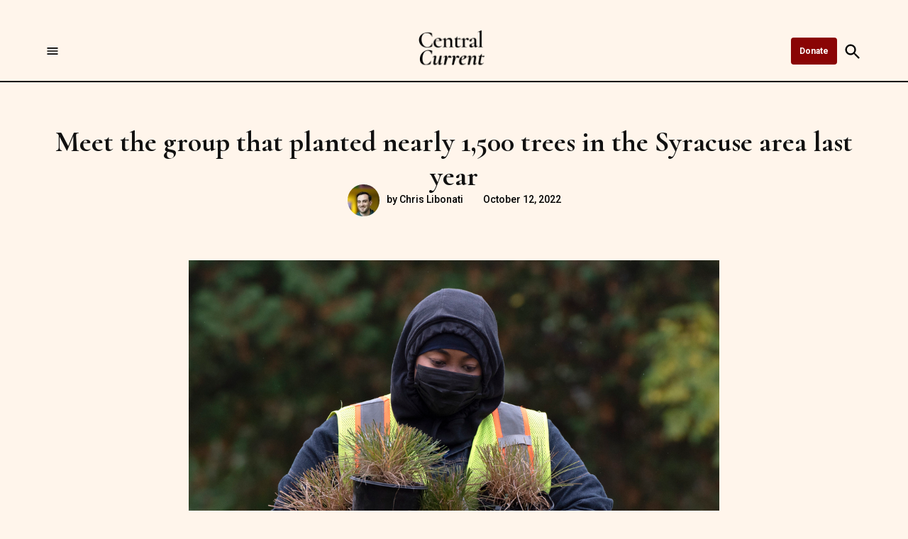

--- FILE ---
content_type: text/html; charset=UTF-8
request_url: https://centralcurrent.org/meet-the-group-who-planted-nearly-1500-trees-in-the-syracuse-area-last-year/
body_size: 37911
content:
<!doctype html>
<html lang="en-US">
<head>
	<meta charset="UTF-8" />
	<meta name="viewport" content="width=device-width, initial-scale=1" />
	<link rel="profile" href="https://gmpg.org/xfn/11" />
	<meta name='robots' content='index, follow, max-image-preview:large, max-snippet:-1, max-video-preview:-1' />
<link rel='preconnect' href='https://i0.wp.com' >
<script>window._wca = window._wca || [];</script>

	<!-- This site is optimized with the Yoast SEO plugin v26.7 - https://yoast.com/wordpress/plugins/seo/ -->
	<title>Meet the group that planted nearly 1,500 trees in the Syracuse area last year</title><link rel="preload" href="https://i0.wp.com/centralcurrent.org/wp-content/uploads/2025/04/cropped-Logo.png?fit=1995%2C1276&amp;ssl=1" as="image" imagesrcset="https://i0.wp.com/centralcurrent.org/wp-content/uploads/2025/04/cropped-Logo.png?w=1995&amp;ssl=1 1995w, https://i0.wp.com/centralcurrent.org/wp-content/uploads/2025/04/cropped-Logo.png?resize=300%2C192&amp;ssl=1 300w, https://i0.wp.com/centralcurrent.org/wp-content/uploads/2025/04/cropped-Logo.png?resize=1024%2C655&amp;ssl=1 1024w, https://i0.wp.com/centralcurrent.org/wp-content/uploads/2025/04/cropped-Logo.png?resize=768%2C491&amp;ssl=1 768w, https://i0.wp.com/centralcurrent.org/wp-content/uploads/2025/04/cropped-Logo.png?resize=1536%2C982&amp;ssl=1 1536w, https://i0.wp.com/centralcurrent.org/wp-content/uploads/2025/04/cropped-Logo.png?resize=1200%2C768&amp;ssl=1 1200w, https://i0.wp.com/centralcurrent.org/wp-content/uploads/2025/04/cropped-Logo.png?resize=780%2C499&amp;ssl=1 780w, https://i0.wp.com/centralcurrent.org/wp-content/uploads/2025/04/cropped-Logo.png?resize=400%2C256&amp;ssl=1 400w, https://i0.wp.com/centralcurrent.org/wp-content/uploads/2025/04/cropped-Logo.png?resize=706%2C452&amp;ssl=1 706w, https://i0.wp.com/centralcurrent.org/wp-content/uploads/2025/04/cropped-Logo.png?fit=1995%2C1276&amp;ssl=1&amp;w=370 370w" imagesizes="(max-width: 1995px) 100vw, 1995px" fetchpriority="high"><link rel="preload" href="https://centralcurrent.org/wp-content/uploads/2024/05/Chris-HS-edited-80x80.jpg" as="image" imagesrcset="https://centralcurrent.org/wp-content/uploads/2024/05/Chris-HS-edited-160x160.jpg 2x" fetchpriority="high"><style id="perfmatters-used-css">#page{overflow:initial !important;}</style>
	<link rel="canonical" href="https://centralcurrent.org/meet-the-group-who-planted-nearly-1500-trees-in-the-syracuse-area-last-year/" />
	<meta property="og:locale" content="en_US" />
	<meta property="og:type" content="article" />
	<meta property="og:title" content="Meet the group that planted nearly 1,500 trees in the Syracuse area last year" />
	<meta property="og:description" content="Onondaga Earth Corps is a nonprofit that often hires youth to plant trees and improve green spaces. Beautifying the Creekwalk is among its key projects." />
	<meta property="og:url" content="https://centralcurrent.org/meet-the-group-who-planted-nearly-1500-trees-in-the-syracuse-area-last-year/" />
	<meta property="og:site_name" content="Central Current" />
	<meta property="article:publisher" content="https://www.facebook.com/CentralCurrent/" />
	<meta property="article:published_time" content="2022-10-12T12:00:38+00:00" />
	<meta property="article:modified_time" content="2022-10-14T00:27:00+00:00" />
	<meta property="og:image" content="https://centralcurrent.org/wp-content/uploads/2022/10/007_OEC_Turn_In_CC.jpg" />
	<meta property="og:image:width" content="1024" />
	<meta property="og:image:height" content="730" />
	<meta property="og:image:type" content="image/jpeg" />
	<meta name="author" content="Chris Libonati" />
	<meta name="twitter:card" content="summary_large_image" />
	<meta name="twitter:creator" content="@Central_Current" />
	<meta name="twitter:site" content="@Central_Current" />
	<meta name="twitter:label1" content="Written by" />
	<meta name="twitter:data1" content="Chris Libonati" />
	<meta name="twitter:label2" content="Est. reading time" />
	<meta name="twitter:data2" content="14 minutes" />
	<script type="application/ld+json" class="yoast-schema-graph">{"@context":"https://schema.org","@graph":[{"@type":"Article","@id":"https://centralcurrent.org/meet-the-group-who-planted-nearly-1500-trees-in-the-syracuse-area-last-year/#article","isPartOf":{"@id":"https://centralcurrent.org/meet-the-group-who-planted-nearly-1500-trees-in-the-syracuse-area-last-year/"},"author":[{"@id":"https://centralcurrent.org/#/schema/person/8ddca487360662ef1d5a9019289d00f8"}],"headline":"Meet the group that planted nearly 1,500 trees in the Syracuse area last year","datePublished":"2022-10-12T12:00:38+00:00","dateModified":"2022-10-14T00:27:00+00:00","mainEntityOfPage":{"@id":"https://centralcurrent.org/meet-the-group-who-planted-nearly-1500-trees-in-the-syracuse-area-last-year/"},"wordCount":1803,"publisher":{"@id":"https://centralcurrent.org/#organization"},"image":{"@id":"https://centralcurrent.org/meet-the-group-who-planted-nearly-1500-trees-in-the-syracuse-area-last-year/#primaryimage"},"thumbnailUrl":"https://i0.wp.com/centralcurrent.org/wp-content/uploads/2022/10/007_OEC_Turn_In_CC.jpg?fit=1024%2C730&ssl=1","articleSection":["City of Syracuse","News"],"inLanguage":"en-US"},{"@type":"WebPage","@id":"https://centralcurrent.org/meet-the-group-who-planted-nearly-1500-trees-in-the-syracuse-area-last-year/","url":"https://centralcurrent.org/meet-the-group-who-planted-nearly-1500-trees-in-the-syracuse-area-last-year/","name":"Meet the group that planted nearly 1,500 trees in the Syracuse area last year","isPartOf":{"@id":"https://centralcurrent.org/#website"},"primaryImageOfPage":{"@id":"https://centralcurrent.org/meet-the-group-who-planted-nearly-1500-trees-in-the-syracuse-area-last-year/#primaryimage"},"image":{"@id":"https://centralcurrent.org/meet-the-group-who-planted-nearly-1500-trees-in-the-syracuse-area-last-year/#primaryimage"},"thumbnailUrl":"https://i0.wp.com/centralcurrent.org/wp-content/uploads/2022/10/007_OEC_Turn_In_CC.jpg?fit=1024%2C730&ssl=1","datePublished":"2022-10-12T12:00:38+00:00","dateModified":"2022-10-14T00:27:00+00:00","breadcrumb":{"@id":"https://centralcurrent.org/meet-the-group-who-planted-nearly-1500-trees-in-the-syracuse-area-last-year/#breadcrumb"},"inLanguage":"en-US","potentialAction":[{"@type":"ReadAction","target":["https://centralcurrent.org/meet-the-group-who-planted-nearly-1500-trees-in-the-syracuse-area-last-year/"]}]},{"@type":"ImageObject","inLanguage":"en-US","@id":"https://centralcurrent.org/meet-the-group-who-planted-nearly-1500-trees-in-the-syracuse-area-last-year/#primaryimage","url":"https://i0.wp.com/centralcurrent.org/wp-content/uploads/2022/10/007_OEC_Turn_In_CC.jpg?fit=1024%2C730&ssl=1","contentUrl":"https://i0.wp.com/centralcurrent.org/wp-content/uploads/2022/10/007_OEC_Turn_In_CC.jpg?fit=1024%2C730&ssl=1","width":1024,"height":730,"caption":"OEC crew member Saadiya Sheekh-Nuur, of Syracuse, carries plants to a volunteer for planting. Photo by Michelle Gabel | Central Current"},{"@type":"BreadcrumbList","@id":"https://centralcurrent.org/meet-the-group-who-planted-nearly-1500-trees-in-the-syracuse-area-last-year/#breadcrumb","itemListElement":[{"@type":"ListItem","position":1,"name":"Home","item":"https://centralcurrent.org/"},{"@type":"ListItem","position":2,"name":"Archives","item":"https://centralcurrent.org/archives/"},{"@type":"ListItem","position":3,"name":"Meet the group that planted nearly 1,500 trees in the Syracuse area last year"}]},{"@type":"WebSite","@id":"https://centralcurrent.org/#website","url":"https://centralcurrent.org/","name":"Central Current","description":"Keeping you current.","publisher":{"@id":"https://centralcurrent.org/#organization"},"potentialAction":[{"@type":"SearchAction","target":{"@type":"EntryPoint","urlTemplate":"https://centralcurrent.org/?s={search_term_string}"},"query-input":{"@type":"PropertyValueSpecification","valueRequired":true,"valueName":"search_term_string"}}],"inLanguage":"en-US"},{"@type":"Organization","@id":"https://centralcurrent.org/#organization","name":"Central Current","url":"https://centralcurrent.org/","logo":{"@type":"ImageObject","inLanguage":"en-US","@id":"https://centralcurrent.org/#/schema/logo/image/","url":"https://centralcurrent.org/wp-content/uploads/2022/03/cropped-Central-Current-full-logo-on-white.png","contentUrl":"https://centralcurrent.org/wp-content/uploads/2022/03/cropped-Central-Current-full-logo-on-white.png","width":567,"height":69,"caption":"Central Current"},"image":{"@id":"https://centralcurrent.org/#/schema/logo/image/"},"sameAs":["https://www.facebook.com/CentralCurrent/","https://x.com/Central_Current","https://www.instagram.com/centralcurrent/"]},{"@type":"Person","@id":"https://centralcurrent.org/#/schema/person/8ddca487360662ef1d5a9019289d00f8","name":"Chris Libonati","image":{"@type":"ImageObject","inLanguage":"en-US","@id":"https://centralcurrent.org/#/schema/person/image/e5c57ddff42224de363a16364e5083dd","url":"https://centralcurrent.org/wp-content/uploads/2024/05/Chris-HS-edited-96x96.jpg","contentUrl":"https://centralcurrent.org/wp-content/uploads/2024/05/Chris-HS-edited-96x96.jpg","caption":"Chris Libonati"},"description":"Chris Libonati is the managing editor of Central Current. He is a founding editorial member of the organization and was hired as Central Current's first reporter. He previously worked at the Syracuse Post-Standard as crime and policing reporter before briefly covering Syracuse City Hall. Chris was born and raised in a suburb of Rochester before attending Syracuse University. Contact Chris with a tip by phone at 585-290-0718 or by email at libonati@centralcurrent.org.","url":"https://centralcurrent.org/author/libonati/"}]}</script>
	<!-- / Yoast SEO plugin. -->


<link rel='dns-prefetch' href='//stats.wp.com' />
<link rel='dns-prefetch' href='//cdn.parsely.com' />
<link rel='dns-prefetch' href='//www.googletagmanager.com' />

<link rel='preconnect' href='//i0.wp.com' />
<link rel="alternate" type="application/rss+xml" title="Central Current &raquo; Feed" href="https://centralcurrent.org/feed/" />
<link rel="alternate" type="application/rss+xml" title="Central Current &raquo; Comments Feed" href="https://centralcurrent.org/comments/feed/" />
<link rel="alternate" title="oEmbed (JSON)" type="application/json+oembed" href="https://centralcurrent.org/wp-json/oembed/1.0/embed?url=https%3A%2F%2Fcentralcurrent.org%2Fmeet-the-group-who-planted-nearly-1500-trees-in-the-syracuse-area-last-year%2F" />
<link rel="alternate" title="oEmbed (XML)" type="text/xml+oembed" href="https://centralcurrent.org/wp-json/oembed/1.0/embed?url=https%3A%2F%2Fcentralcurrent.org%2Fmeet-the-group-who-planted-nearly-1500-trees-in-the-syracuse-area-last-year%2F&#038;format=xml" />
<style id='wp-img-auto-sizes-contain-inline-css'>img:is([sizes=auto i],[sizes^="auto," i]){contain-intrinsic-size:3000px 1500px}</style>
<style id='wp-block-library-inline-css'>:root{--wp-block-synced-color:#7a00df;--wp-block-synced-color--rgb:122,0,223;--wp-bound-block-color:var(--wp-block-synced-color);--wp-editor-canvas-background:#ddd;--wp-admin-theme-color:#007cba;--wp-admin-theme-color--rgb:0,124,186;--wp-admin-theme-color-darker-10:#006ba1;--wp-admin-theme-color-darker-10--rgb:0,107,160.5;--wp-admin-theme-color-darker-20:#005a87;--wp-admin-theme-color-darker-20--rgb:0,90,135;--wp-admin-border-width-focus:2px}@media (min-resolution:192dpi){:root{--wp-admin-border-width-focus:1.5px}}.wp-element-button{cursor:pointer}:root .has-very-light-gray-background-color{background-color:#eee}:root .has-very-dark-gray-background-color{background-color:#313131}:root .has-very-light-gray-color{color:#eee}:root .has-very-dark-gray-color{color:#313131}:root .has-vivid-green-cyan-to-vivid-cyan-blue-gradient-background{background:linear-gradient(135deg,#00d084,#0693e3)}:root .has-purple-crush-gradient-background{background:linear-gradient(135deg,#34e2e4,#4721fb 50%,#ab1dfe)}:root .has-hazy-dawn-gradient-background{background:linear-gradient(135deg,#faaca8,#dad0ec)}:root .has-subdued-olive-gradient-background{background:linear-gradient(135deg,#fafae1,#67a671)}:root .has-atomic-cream-gradient-background{background:linear-gradient(135deg,#fdd79a,#004a59)}:root .has-nightshade-gradient-background{background:linear-gradient(135deg,#330968,#31cdcf)}:root .has-midnight-gradient-background{background:linear-gradient(135deg,#020381,#2874fc)}:root{--wp--preset--font-size--normal:16px;--wp--preset--font-size--huge:42px}.has-regular-font-size{font-size:1em}.has-larger-font-size{font-size:2.625em}.has-normal-font-size{font-size:var(--wp--preset--font-size--normal)}.has-huge-font-size{font-size:var(--wp--preset--font-size--huge)}.has-text-align-center{text-align:center}.has-text-align-left{text-align:left}.has-text-align-right{text-align:right}.has-fit-text{white-space:nowrap!important}#end-resizable-editor-section{display:none}.aligncenter{clear:both}.items-justified-left{justify-content:flex-start}.items-justified-center{justify-content:center}.items-justified-right{justify-content:flex-end}.items-justified-space-between{justify-content:space-between}.screen-reader-text{border:0;clip-path:inset(50%);height:1px;margin:-1px;overflow:hidden;padding:0;position:absolute;width:1px;word-wrap:normal!important}.screen-reader-text:focus{background-color:#ddd;clip-path:none;color:#444;display:block;font-size:1em;height:auto;left:5px;line-height:normal;padding:15px 23px 14px;text-decoration:none;top:5px;width:auto;z-index:100000}html :where(.has-border-color){border-style:solid}html :where([style*=border-top-color]){border-top-style:solid}html :where([style*=border-right-color]){border-right-style:solid}html :where([style*=border-bottom-color]){border-bottom-style:solid}html :where([style*=border-left-color]){border-left-style:solid}html :where([style*=border-width]){border-style:solid}html :where([style*=border-top-width]){border-top-style:solid}html :where([style*=border-right-width]){border-right-style:solid}html :where([style*=border-bottom-width]){border-bottom-style:solid}html :where([style*=border-left-width]){border-left-style:solid}html :where(img[class*=wp-image-]){height:auto;max-width:100%}:where(figure){margin:0 0 1em}html :where(.is-position-sticky){--wp-admin--admin-bar--position-offset:var(--wp-admin--admin-bar--height,0px)}@media screen and (max-width:600px){html :where(.is-position-sticky){--wp-admin--admin-bar--position-offset:0px}}</style><style id='wp-block-button-inline-css'>.wp-block-button__link{align-content:center;box-sizing:border-box;cursor:pointer;display:inline-block;height:100%;text-align:center;word-break:break-word}.wp-block-button__link.aligncenter{text-align:center}.wp-block-button__link.alignright{text-align:right}:where(.wp-block-button__link){border-radius:9999px;box-shadow:none;padding:calc(.667em + 2px) calc(1.333em + 2px);text-decoration:none}.wp-block-button[style*=text-decoration] .wp-block-button__link{text-decoration:inherit}.wp-block-buttons>.wp-block-button.has-custom-width{max-width:none}.wp-block-buttons>.wp-block-button.has-custom-width .wp-block-button__link{width:100%}.wp-block-buttons>.wp-block-button.has-custom-font-size .wp-block-button__link{font-size:inherit}.wp-block-buttons>.wp-block-button.wp-block-button__width-25{width:calc(25% - var(--wp--style--block-gap,.5em)*.75)}.wp-block-buttons>.wp-block-button.wp-block-button__width-50{width:calc(50% - var(--wp--style--block-gap,.5em)*.5)}.wp-block-buttons>.wp-block-button.wp-block-button__width-75{width:calc(75% - var(--wp--style--block-gap,.5em)*.25)}.wp-block-buttons>.wp-block-button.wp-block-button__width-100{flex-basis:100%;width:100%}.wp-block-buttons.is-vertical>.wp-block-button.wp-block-button__width-25{width:25%}.wp-block-buttons.is-vertical>.wp-block-button.wp-block-button__width-50{width:50%}.wp-block-buttons.is-vertical>.wp-block-button.wp-block-button__width-75{width:75%}.wp-block-button.is-style-squared,.wp-block-button__link.wp-block-button.is-style-squared{border-radius:0}.wp-block-button.no-border-radius,.wp-block-button__link.no-border-radius{border-radius:0!important}:root :where(.wp-block-button .wp-block-button__link.is-style-outline),:root :where(.wp-block-button.is-style-outline>.wp-block-button__link){border:2px solid;padding:.667em 1.333em}:root :where(.wp-block-button .wp-block-button__link.is-style-outline:not(.has-text-color)),:root :where(.wp-block-button.is-style-outline>.wp-block-button__link:not(.has-text-color)){color:currentColor}:root :where(.wp-block-button .wp-block-button__link.is-style-outline:not(.has-background)),:root :where(.wp-block-button.is-style-outline>.wp-block-button__link:not(.has-background)){background-color:initial;background-image:none}</style>
<style id='wp-block-heading-inline-css'>h1:where(.wp-block-heading).has-background,h2:where(.wp-block-heading).has-background,h3:where(.wp-block-heading).has-background,h4:where(.wp-block-heading).has-background,h5:where(.wp-block-heading).has-background,h6:where(.wp-block-heading).has-background{padding:1.25em 2.375em}h1.has-text-align-left[style*=writing-mode]:where([style*=vertical-lr]),h1.has-text-align-right[style*=writing-mode]:where([style*=vertical-rl]),h2.has-text-align-left[style*=writing-mode]:where([style*=vertical-lr]),h2.has-text-align-right[style*=writing-mode]:where([style*=vertical-rl]),h3.has-text-align-left[style*=writing-mode]:where([style*=vertical-lr]),h3.has-text-align-right[style*=writing-mode]:where([style*=vertical-rl]),h4.has-text-align-left[style*=writing-mode]:where([style*=vertical-lr]),h4.has-text-align-right[style*=writing-mode]:where([style*=vertical-rl]),h5.has-text-align-left[style*=writing-mode]:where([style*=vertical-lr]),h5.has-text-align-right[style*=writing-mode]:where([style*=vertical-rl]),h6.has-text-align-left[style*=writing-mode]:where([style*=vertical-lr]),h6.has-text-align-right[style*=writing-mode]:where([style*=vertical-rl]){rotate:180deg}</style>
<style id='wp-block-image-inline-css'>.wp-block-image>a,.wp-block-image>figure>a{display:inline-block}.wp-block-image img{box-sizing:border-box;height:auto;max-width:100%;vertical-align:bottom}@media not (prefers-reduced-motion){.wp-block-image img.hide{visibility:hidden}.wp-block-image img.show{animation:show-content-image .4s}}.wp-block-image[style*=border-radius] img,.wp-block-image[style*=border-radius]>a{border-radius:inherit}.wp-block-image.has-custom-border img{box-sizing:border-box}.wp-block-image.aligncenter{text-align:center}.wp-block-image.alignfull>a,.wp-block-image.alignwide>a{width:100%}.wp-block-image.alignfull img,.wp-block-image.alignwide img{height:auto;width:100%}.wp-block-image .aligncenter,.wp-block-image .alignleft,.wp-block-image .alignright,.wp-block-image.aligncenter,.wp-block-image.alignleft,.wp-block-image.alignright{display:table}.wp-block-image .aligncenter>figcaption,.wp-block-image .alignleft>figcaption,.wp-block-image .alignright>figcaption,.wp-block-image.aligncenter>figcaption,.wp-block-image.alignleft>figcaption,.wp-block-image.alignright>figcaption{caption-side:bottom;display:table-caption}.wp-block-image .alignleft{float:left;margin:.5em 1em .5em 0}.wp-block-image .alignright{float:right;margin:.5em 0 .5em 1em}.wp-block-image .aligncenter{margin-left:auto;margin-right:auto}.wp-block-image :where(figcaption){margin-bottom:1em;margin-top:.5em}.wp-block-image.is-style-circle-mask img{border-radius:9999px}@supports ((-webkit-mask-image:none) or (mask-image:none)) or (-webkit-mask-image:none){.wp-block-image.is-style-circle-mask img{border-radius:0;-webkit-mask-image:url('data:image/svg+xml;utf8,<svg viewBox="0 0 100 100" xmlns="http://www.w3.org/2000/svg"><circle cx="50" cy="50" r="50"/></svg>');mask-image:url('data:image/svg+xml;utf8,<svg viewBox="0 0 100 100" xmlns="http://www.w3.org/2000/svg"><circle cx="50" cy="50" r="50"/></svg>');mask-mode:alpha;-webkit-mask-position:center;mask-position:center;-webkit-mask-repeat:no-repeat;mask-repeat:no-repeat;-webkit-mask-size:contain;mask-size:contain}}:root :where(.wp-block-image.is-style-rounded img,.wp-block-image .is-style-rounded img){border-radius:9999px}.wp-block-image figure{margin:0}.wp-lightbox-container{display:flex;flex-direction:column;position:relative}.wp-lightbox-container img{cursor:zoom-in}.wp-lightbox-container img:hover+button{opacity:1}.wp-lightbox-container button{align-items:center;backdrop-filter:blur(16px) saturate(180%);background-color:#5a5a5a40;border:none;border-radius:4px;cursor:zoom-in;display:flex;height:20px;justify-content:center;opacity:0;padding:0;position:absolute;right:16px;text-align:center;top:16px;width:20px;z-index:100}@media not (prefers-reduced-motion){.wp-lightbox-container button{transition:opacity .2s ease}}.wp-lightbox-container button:focus-visible{outline:3px auto #5a5a5a40;outline:3px auto -webkit-focus-ring-color;outline-offset:3px}.wp-lightbox-container button:hover{cursor:pointer;opacity:1}.wp-lightbox-container button:focus{opacity:1}.wp-lightbox-container button:focus,.wp-lightbox-container button:hover,.wp-lightbox-container button:not(:hover):not(:active):not(.has-background){background-color:#5a5a5a40;border:none}.wp-lightbox-overlay{box-sizing:border-box;cursor:zoom-out;height:100vh;left:0;overflow:hidden;position:fixed;top:0;visibility:hidden;width:100%;z-index:100000}.wp-lightbox-overlay .close-button{align-items:center;cursor:pointer;display:flex;justify-content:center;min-height:40px;min-width:40px;padding:0;position:absolute;right:calc(env(safe-area-inset-right) + 16px);top:calc(env(safe-area-inset-top) + 16px);z-index:5000000}.wp-lightbox-overlay .close-button:focus,.wp-lightbox-overlay .close-button:hover,.wp-lightbox-overlay .close-button:not(:hover):not(:active):not(.has-background){background:none;border:none}.wp-lightbox-overlay .lightbox-image-container{height:var(--wp--lightbox-container-height);left:50%;overflow:hidden;position:absolute;top:50%;transform:translate(-50%,-50%);transform-origin:top left;width:var(--wp--lightbox-container-width);z-index:9999999999}.wp-lightbox-overlay .wp-block-image{align-items:center;box-sizing:border-box;display:flex;height:100%;justify-content:center;margin:0;position:relative;transform-origin:0 0;width:100%;z-index:3000000}.wp-lightbox-overlay .wp-block-image img{height:var(--wp--lightbox-image-height);min-height:var(--wp--lightbox-image-height);min-width:var(--wp--lightbox-image-width);width:var(--wp--lightbox-image-width)}.wp-lightbox-overlay .wp-block-image figcaption{display:none}.wp-lightbox-overlay button{background:none;border:none}.wp-lightbox-overlay .scrim{background-color:#fff;height:100%;opacity:.9;position:absolute;width:100%;z-index:2000000}.wp-lightbox-overlay.active{visibility:visible}@media not (prefers-reduced-motion){.wp-lightbox-overlay.active{animation:turn-on-visibility .25s both}.wp-lightbox-overlay.active img{animation:turn-on-visibility .35s both}.wp-lightbox-overlay.show-closing-animation:not(.active){animation:turn-off-visibility .35s both}.wp-lightbox-overlay.show-closing-animation:not(.active) img{animation:turn-off-visibility .25s both}.wp-lightbox-overlay.zoom.active{animation:none;opacity:1;visibility:visible}.wp-lightbox-overlay.zoom.active .lightbox-image-container{animation:lightbox-zoom-in .4s}.wp-lightbox-overlay.zoom.active .lightbox-image-container img{animation:none}.wp-lightbox-overlay.zoom.active .scrim{animation:turn-on-visibility .4s forwards}.wp-lightbox-overlay.zoom.show-closing-animation:not(.active){animation:none}.wp-lightbox-overlay.zoom.show-closing-animation:not(.active) .lightbox-image-container{animation:lightbox-zoom-out .4s}.wp-lightbox-overlay.zoom.show-closing-animation:not(.active) .lightbox-image-container img{animation:none}.wp-lightbox-overlay.zoom.show-closing-animation:not(.active) .scrim{animation:turn-off-visibility .4s forwards}}@keyframes show-content-image{0%{visibility:hidden}99%{visibility:hidden}to{visibility:visible}}@keyframes turn-on-visibility{0%{opacity:0}to{opacity:1}}@keyframes turn-off-visibility{0%{opacity:1;visibility:visible}99%{opacity:0;visibility:visible}to{opacity:0;visibility:hidden}}@keyframes lightbox-zoom-in{0%{transform:translate(calc((-100vw + var(--wp--lightbox-scrollbar-width))/2 + var(--wp--lightbox-initial-left-position)),calc(-50vh + var(--wp--lightbox-initial-top-position))) scale(var(--wp--lightbox-scale))}to{transform:translate(-50%,-50%) scale(1)}}@keyframes lightbox-zoom-out{0%{transform:translate(-50%,-50%) scale(1);visibility:visible}99%{visibility:visible}to{transform:translate(calc((-100vw + var(--wp--lightbox-scrollbar-width))/2 + var(--wp--lightbox-initial-left-position)),calc(-50vh + var(--wp--lightbox-initial-top-position))) scale(var(--wp--lightbox-scale));visibility:hidden}}</style>
<style id='wp-block-image-theme-inline-css'>:root :where(.wp-block-image figcaption){color:#555;font-size:13px;text-align:center}.is-dark-theme :root :where(.wp-block-image figcaption){color:#ffffffa6}.wp-block-image{margin:0 0 1em}</style>
<style id='wp-block-buttons-inline-css'>.wp-block-buttons{box-sizing:border-box}.wp-block-buttons.is-vertical{flex-direction:column}.wp-block-buttons.is-vertical>.wp-block-button:last-child{margin-bottom:0}.wp-block-buttons>.wp-block-button{display:inline-block;margin:0}.wp-block-buttons.is-content-justification-left{justify-content:flex-start}.wp-block-buttons.is-content-justification-left.is-vertical{align-items:flex-start}.wp-block-buttons.is-content-justification-center{justify-content:center}.wp-block-buttons.is-content-justification-center.is-vertical{align-items:center}.wp-block-buttons.is-content-justification-right{justify-content:flex-end}.wp-block-buttons.is-content-justification-right.is-vertical{align-items:flex-end}.wp-block-buttons.is-content-justification-space-between{justify-content:space-between}.wp-block-buttons.aligncenter{text-align:center}.wp-block-buttons:not(.is-content-justification-space-between,.is-content-justification-right,.is-content-justification-left,.is-content-justification-center) .wp-block-button.aligncenter{margin-left:auto;margin-right:auto;width:100%}.wp-block-buttons[style*=text-decoration] .wp-block-button,.wp-block-buttons[style*=text-decoration] .wp-block-button__link{text-decoration:inherit}.wp-block-buttons.has-custom-font-size .wp-block-button__link{font-size:inherit}.wp-block-buttons .wp-block-button__link{width:100%}.wp-block-button.aligncenter{text-align:center}</style>
<style id='wp-block-columns-inline-css'>.wp-block-columns{box-sizing:border-box;display:flex;flex-wrap:wrap!important}@media (min-width:782px){.wp-block-columns{flex-wrap:nowrap!important}}.wp-block-columns{align-items:normal!important}.wp-block-columns.are-vertically-aligned-top{align-items:flex-start}.wp-block-columns.are-vertically-aligned-center{align-items:center}.wp-block-columns.are-vertically-aligned-bottom{align-items:flex-end}@media (max-width:781px){.wp-block-columns:not(.is-not-stacked-on-mobile)>.wp-block-column{flex-basis:100%!important}}@media (min-width:782px){.wp-block-columns:not(.is-not-stacked-on-mobile)>.wp-block-column{flex-basis:0;flex-grow:1}.wp-block-columns:not(.is-not-stacked-on-mobile)>.wp-block-column[style*=flex-basis]{flex-grow:0}}.wp-block-columns.is-not-stacked-on-mobile{flex-wrap:nowrap!important}.wp-block-columns.is-not-stacked-on-mobile>.wp-block-column{flex-basis:0;flex-grow:1}.wp-block-columns.is-not-stacked-on-mobile>.wp-block-column[style*=flex-basis]{flex-grow:0}:where(.wp-block-columns){margin-bottom:1.75em}:where(.wp-block-columns.has-background){padding:1.25em 2.375em}.wp-block-column{flex-grow:1;min-width:0;overflow-wrap:break-word;word-break:break-word}.wp-block-column.is-vertically-aligned-top{align-self:flex-start}.wp-block-column.is-vertically-aligned-center{align-self:center}.wp-block-column.is-vertically-aligned-bottom{align-self:flex-end}.wp-block-column.is-vertically-aligned-stretch{align-self:stretch}.wp-block-column.is-vertically-aligned-bottom,.wp-block-column.is-vertically-aligned-center,.wp-block-column.is-vertically-aligned-top{width:100%}</style>
<style id='wp-block-group-inline-css'>.wp-block-group{box-sizing:border-box}:where(.wp-block-group.wp-block-group-is-layout-constrained){position:relative}</style>
<style id='wp-block-group-theme-inline-css'>:where(.wp-block-group.has-background){padding:1.25em 2.375em}</style>
<style id='wp-block-paragraph-inline-css'>.is-small-text{font-size:.875em}.is-regular-text{font-size:1em}.is-large-text{font-size:2.25em}.is-larger-text{font-size:3em}.has-drop-cap:not(:focus):first-letter{float:left;font-size:8.4em;font-style:normal;font-weight:100;line-height:.68;margin:.05em .1em 0 0;text-transform:uppercase}body.rtl .has-drop-cap:not(:focus):first-letter{float:none;margin-left:.1em}p.has-drop-cap.has-background{overflow:hidden}:root :where(p.has-background){padding:1.25em 2.375em}:where(p.has-text-color:not(.has-link-color)) a{color:inherit}p.has-text-align-left[style*="writing-mode:vertical-lr"],p.has-text-align-right[style*="writing-mode:vertical-rl"]{rotate:180deg}</style>
<style id='global-styles-inline-css'>:root{--wp--preset--aspect-ratio--square: 1;--wp--preset--aspect-ratio--4-3: 4/3;--wp--preset--aspect-ratio--3-4: 3/4;--wp--preset--aspect-ratio--3-2: 3/2;--wp--preset--aspect-ratio--2-3: 2/3;--wp--preset--aspect-ratio--16-9: 16/9;--wp--preset--aspect-ratio--9-16: 9/16;--wp--preset--color--black: #000000;--wp--preset--color--cyan-bluish-gray: #abb8c3;--wp--preset--color--white: #FFFFFF;--wp--preset--color--pale-pink: #f78da7;--wp--preset--color--vivid-red: #cf2e2e;--wp--preset--color--luminous-vivid-orange: #ff6900;--wp--preset--color--luminous-vivid-amber: #fcb900;--wp--preset--color--light-green-cyan: #7bdcb5;--wp--preset--color--vivid-green-cyan: #00d084;--wp--preset--color--pale-cyan-blue: #8ed1fc;--wp--preset--color--vivid-cyan-blue: #0693e3;--wp--preset--color--vivid-purple: #9b51e0;--wp--preset--color--primary: #fff5eb;--wp--preset--color--primary-variation: #d7cdc3;--wp--preset--color--secondary: #8a0505;--wp--preset--color--secondary-variation: #620000;--wp--preset--color--dark-gray: #111111;--wp--preset--color--medium-gray: #767676;--wp--preset--color--light-gray: #EEEEEE;--wp--preset--gradient--vivid-cyan-blue-to-vivid-purple: linear-gradient(135deg,rgb(6,147,227) 0%,rgb(155,81,224) 100%);--wp--preset--gradient--light-green-cyan-to-vivid-green-cyan: linear-gradient(135deg,rgb(122,220,180) 0%,rgb(0,208,130) 100%);--wp--preset--gradient--luminous-vivid-amber-to-luminous-vivid-orange: linear-gradient(135deg,rgb(252,185,0) 0%,rgb(255,105,0) 100%);--wp--preset--gradient--luminous-vivid-orange-to-vivid-red: linear-gradient(135deg,rgb(255,105,0) 0%,rgb(207,46,46) 100%);--wp--preset--gradient--very-light-gray-to-cyan-bluish-gray: linear-gradient(135deg,rgb(238,238,238) 0%,rgb(169,184,195) 100%);--wp--preset--gradient--cool-to-warm-spectrum: linear-gradient(135deg,rgb(74,234,220) 0%,rgb(151,120,209) 20%,rgb(207,42,186) 40%,rgb(238,44,130) 60%,rgb(251,105,98) 80%,rgb(254,248,76) 100%);--wp--preset--gradient--blush-light-purple: linear-gradient(135deg,rgb(255,206,236) 0%,rgb(152,150,240) 100%);--wp--preset--gradient--blush-bordeaux: linear-gradient(135deg,rgb(254,205,165) 0%,rgb(254,45,45) 50%,rgb(107,0,62) 100%);--wp--preset--gradient--luminous-dusk: linear-gradient(135deg,rgb(255,203,112) 0%,rgb(199,81,192) 50%,rgb(65,88,208) 100%);--wp--preset--gradient--pale-ocean: linear-gradient(135deg,rgb(255,245,203) 0%,rgb(182,227,212) 50%,rgb(51,167,181) 100%);--wp--preset--gradient--electric-grass: linear-gradient(135deg,rgb(202,248,128) 0%,rgb(113,206,126) 100%);--wp--preset--gradient--midnight: linear-gradient(135deg,rgb(2,3,129) 0%,rgb(40,116,252) 100%);--wp--preset--gradient--grad-1: linear-gradient( 135deg,rgb( 255,245,235) 0%,rgb( 215,205,195) 100% );--wp--preset--gradient--grad-2: linear-gradient( 135deg,rgb( 138,5,5) 0%,rgb( 98,0,0) 100% );--wp--preset--gradient--grad-3: linear-gradient( 135deg,rgb( 17,17,17 ) 0%,rgb( 85,85,85 ) 100% );--wp--preset--gradient--grad-4: linear-gradient( 135deg,rgb( 68,68,68 ) 0%,rgb( 136,136,136 ) 100% );--wp--preset--gradient--grad-5: linear-gradient( 135deg,rgb( 119,119,119 ) 0%,rgb( 221,221,221 ) 100% );--wp--preset--gradient--grad-6: linear-gradient( 135deg,rgb( 221,221,221 ) 0%,rgb( 255,255,255 ) 100% );--wp--preset--font-size--small: 16px;--wp--preset--font-size--medium: 20px;--wp--preset--font-size--large: 36px;--wp--preset--font-size--x-large: 42px;--wp--preset--font-size--normal: 20px;--wp--preset--font-size--huge: 44px;--wp--preset--spacing--20: 0.44rem;--wp--preset--spacing--30: 0.67rem;--wp--preset--spacing--40: 1rem;--wp--preset--spacing--50: 1.5rem;--wp--preset--spacing--60: 2.25rem;--wp--preset--spacing--70: 3.38rem;--wp--preset--spacing--80: 5.06rem;--wp--preset--shadow--natural: 6px 6px 9px rgba(0,0,0,0.2);--wp--preset--shadow--deep: 12px 12px 50px rgba(0,0,0,0.4);--wp--preset--shadow--sharp: 6px 6px 0px rgba(0,0,0,0.2);--wp--preset--shadow--outlined: 6px 6px 0px -3px rgb(255,255,255),6px 6px rgb(0,0,0);--wp--preset--shadow--crisp: 6px 6px 0px rgb(0,0,0);}:where(.is-layout-flex){gap: 0.5em;}:where(.is-layout-grid){gap: 0.5em;}body .is-layout-flex{display: flex;}.is-layout-flex{flex-wrap: wrap;align-items: center;}.is-layout-flex > :is(*,div){margin: 0;}body .is-layout-grid{display: grid;}.is-layout-grid > :is(*,div){margin: 0;}:where(.wp-block-columns.is-layout-flex){gap: 2em;}:where(.wp-block-columns.is-layout-grid){gap: 2em;}:where(.wp-block-post-template.is-layout-flex){gap: 1.25em;}:where(.wp-block-post-template.is-layout-grid){gap: 1.25em;}.has-black-color{color: var(--wp--preset--color--black) !important;}.has-cyan-bluish-gray-color{color: var(--wp--preset--color--cyan-bluish-gray) !important;}.has-white-color{color: var(--wp--preset--color--white) !important;}.has-pale-pink-color{color: var(--wp--preset--color--pale-pink) !important;}.has-vivid-red-color{color: var(--wp--preset--color--vivid-red) !important;}.has-luminous-vivid-orange-color{color: var(--wp--preset--color--luminous-vivid-orange) !important;}.has-luminous-vivid-amber-color{color: var(--wp--preset--color--luminous-vivid-amber) !important;}.has-light-green-cyan-color{color: var(--wp--preset--color--light-green-cyan) !important;}.has-vivid-green-cyan-color{color: var(--wp--preset--color--vivid-green-cyan) !important;}.has-pale-cyan-blue-color{color: var(--wp--preset--color--pale-cyan-blue) !important;}.has-vivid-cyan-blue-color{color: var(--wp--preset--color--vivid-cyan-blue) !important;}.has-vivid-purple-color{color: var(--wp--preset--color--vivid-purple) !important;}.has-black-background-color{background-color: var(--wp--preset--color--black) !important;}.has-cyan-bluish-gray-background-color{background-color: var(--wp--preset--color--cyan-bluish-gray) !important;}.has-white-background-color{background-color: var(--wp--preset--color--white) !important;}.has-pale-pink-background-color{background-color: var(--wp--preset--color--pale-pink) !important;}.has-vivid-red-background-color{background-color: var(--wp--preset--color--vivid-red) !important;}.has-luminous-vivid-orange-background-color{background-color: var(--wp--preset--color--luminous-vivid-orange) !important;}.has-luminous-vivid-amber-background-color{background-color: var(--wp--preset--color--luminous-vivid-amber) !important;}.has-light-green-cyan-background-color{background-color: var(--wp--preset--color--light-green-cyan) !important;}.has-vivid-green-cyan-background-color{background-color: var(--wp--preset--color--vivid-green-cyan) !important;}.has-pale-cyan-blue-background-color{background-color: var(--wp--preset--color--pale-cyan-blue) !important;}.has-vivid-cyan-blue-background-color{background-color: var(--wp--preset--color--vivid-cyan-blue) !important;}.has-vivid-purple-background-color{background-color: var(--wp--preset--color--vivid-purple) !important;}.has-black-border-color{border-color: var(--wp--preset--color--black) !important;}.has-cyan-bluish-gray-border-color{border-color: var(--wp--preset--color--cyan-bluish-gray) !important;}.has-white-border-color{border-color: var(--wp--preset--color--white) !important;}.has-pale-pink-border-color{border-color: var(--wp--preset--color--pale-pink) !important;}.has-vivid-red-border-color{border-color: var(--wp--preset--color--vivid-red) !important;}.has-luminous-vivid-orange-border-color{border-color: var(--wp--preset--color--luminous-vivid-orange) !important;}.has-luminous-vivid-amber-border-color{border-color: var(--wp--preset--color--luminous-vivid-amber) !important;}.has-light-green-cyan-border-color{border-color: var(--wp--preset--color--light-green-cyan) !important;}.has-vivid-green-cyan-border-color{border-color: var(--wp--preset--color--vivid-green-cyan) !important;}.has-pale-cyan-blue-border-color{border-color: var(--wp--preset--color--pale-cyan-blue) !important;}.has-vivid-cyan-blue-border-color{border-color: var(--wp--preset--color--vivid-cyan-blue) !important;}.has-vivid-purple-border-color{border-color: var(--wp--preset--color--vivid-purple) !important;}.has-vivid-cyan-blue-to-vivid-purple-gradient-background{background: var(--wp--preset--gradient--vivid-cyan-blue-to-vivid-purple) !important;}.has-light-green-cyan-to-vivid-green-cyan-gradient-background{background: var(--wp--preset--gradient--light-green-cyan-to-vivid-green-cyan) !important;}.has-luminous-vivid-amber-to-luminous-vivid-orange-gradient-background{background: var(--wp--preset--gradient--luminous-vivid-amber-to-luminous-vivid-orange) !important;}.has-luminous-vivid-orange-to-vivid-red-gradient-background{background: var(--wp--preset--gradient--luminous-vivid-orange-to-vivid-red) !important;}.has-very-light-gray-to-cyan-bluish-gray-gradient-background{background: var(--wp--preset--gradient--very-light-gray-to-cyan-bluish-gray) !important;}.has-cool-to-warm-spectrum-gradient-background{background: var(--wp--preset--gradient--cool-to-warm-spectrum) !important;}.has-blush-light-purple-gradient-background{background: var(--wp--preset--gradient--blush-light-purple) !important;}.has-blush-bordeaux-gradient-background{background: var(--wp--preset--gradient--blush-bordeaux) !important;}.has-luminous-dusk-gradient-background{background: var(--wp--preset--gradient--luminous-dusk) !important;}.has-pale-ocean-gradient-background{background: var(--wp--preset--gradient--pale-ocean) !important;}.has-electric-grass-gradient-background{background: var(--wp--preset--gradient--electric-grass) !important;}.has-midnight-gradient-background{background: var(--wp--preset--gradient--midnight) !important;}.has-small-font-size{font-size: var(--wp--preset--font-size--small) !important;}.has-medium-font-size{font-size: var(--wp--preset--font-size--medium) !important;}.has-large-font-size{font-size: var(--wp--preset--font-size--large) !important;}.has-x-large-font-size{font-size: var(--wp--preset--font-size--x-large) !important;}:where(.wp-block-columns.is-layout-flex){gap: 2em;}:where(.wp-block-columns.is-layout-grid){gap: 2em;}</style>
<style id='core-block-supports-inline-css'>.wp-elements-9c626dd4ff7e943ee0b4d677e5c66284 a:where(:not(.wp-element-button)){color:var(--wp--preset--color--primary);}.wp-elements-4750794f79103742446b48ddf35c3875 a:where(:not(.wp-element-button)){color:var(--wp--preset--color--primary);}.wp-container-core-buttons-is-layout-1fb9aab6{flex-wrap:nowrap;justify-content:center;}.wp-container-core-columns-is-layout-9d6595d7{flex-wrap:nowrap;}.wp-container-core-columns-is-layout-abbe5815{flex-wrap:nowrap;}.wp-container-core-group-is-layout-8cf370e7{flex-direction:column;align-items:flex-start;}.wp-container-core-group-is-layout-ad2f72ca{flex-wrap:nowrap;}.wp-container-core-group-is-layout-4b2eccd6{flex-direction:column;align-items:center;}.wp-container-core-buttons-is-layout-16018d1d{justify-content:center;}</style>

<style id='classic-theme-styles-inline-css'>.wp-block-button__link{color:#fff;background-color:#32373c;border-radius:9999px;box-shadow:none;text-decoration:none;padding:calc(.667em + 2px) calc(1.333em + 2px);font-size:1.125em}.wp-block-file__button{background:#32373c;color:#fff;text-decoration:none}</style>
<link rel="stylesheet" id="newspack-ads-media-kit-frontend-css" media="all" data-pmdelayedstyle="https://centralcurrent.org/wp-content/plugins/newspack-ads/dist/media-kit-frontend.css?ver=1764006601">
<link rel="stylesheet" id="newspack-ads-frontend-css" media="all" data-pmdelayedstyle="https://centralcurrent.org/wp-content/plugins/newspack-ads/includes/../dist/frontend.css?ver=33bf52d469a9bc142086">
<link rel='stylesheet' id='newspack-blocks-block-styles-stylesheet-css' href='https://centralcurrent.org/wp-content/plugins/newspack-blocks/dist/block_styles.css?ver=4.20.1' media='all' />
<link rel="stylesheet" id="foundation-events-styles-css" media="all" data-pmdelayedstyle="https://centralcurrent.org/wp-content/plugins/newspack-manager/includes/foundation/events/styles.css?ver=1765982946">
<link rel="stylesheet" id="foundation-locations-styles-css" media="all" data-pmdelayedstyle="https://centralcurrent.org/wp-content/plugins/newspack-manager/includes/foundation/locations/styles.css?ver=1765982946">
<link rel="stylesheet" id="foundation-movies-styles-css" media="all" data-pmdelayedstyle="https://centralcurrent.org/wp-content/plugins/newspack-manager/includes/foundation/movies/styles.css?ver=1765982946">
<link rel='stylesheet' id='newspack-newsletters-subscriptions-css' href='https://centralcurrent.org/wp-content/plugins/newspack-newsletters/includes/../dist/subscriptions.css?ver=1767621566' media='all' />
<link rel='stylesheet' id='wp-components-css' href='https://centralcurrent.org/wp-includes/css/dist/components/style.min.css?ver=6.9' media='all' />
<link rel='stylesheet' id='newspack-commons-css' href='https://centralcurrent.org/wp-content/plugins/newspack-plugin/dist/commons.css?ver=6.28.1' media='all' />
<link rel='stylesheet' id='newspack-reader-auth-css' href='https://centralcurrent.org/wp-content/plugins/newspack-plugin/dist/reader-auth.css?ver=6.28.1' media='all' />
<link rel='stylesheet' id='newspack-recaptcha-css' href='https://centralcurrent.org/wp-content/plugins/newspack-plugin/dist/other-scripts/recaptcha.css?ver=6.28.1' media='all' />
<link rel='stylesheet' id='newspack-corrections-single-css' href='https://centralcurrent.org/wp-content/plugins/newspack-plugin/dist/other-scripts/corrections.css?ver=6.28.1' media='all' />
<link rel='stylesheet' id='newspack-content_gate-block-patterns-css' href='https://centralcurrent.org/wp-content/plugins/newspack-plugin/dist/content-gate-block-patterns.css?ver=6.28.1' media='all' />
<link rel='stylesheet' id='newspack-ui-css' href='https://centralcurrent.org/wp-content/plugins/newspack-plugin/dist/newspack-ui.css?ver=6.28.1' media='all' />
<link rel='stylesheet' id='newspack-popups-view-css' href='https://centralcurrent.org/wp-content/plugins/newspack-popups/includes/../dist/view.css?ver=1768230951' media='all' />
<link rel="stylesheet" id="jetpack-instant-search-css" media="all" data-pmdelayedstyle="https://centralcurrent.org/wp-content/plugins/jetpack/jetpack_vendor/automattic/jetpack-search/build/instant-search/jp-search.chunk-main-payload.css?minify=false&#038;ver=0fdea6dc160d86a89550">
<link rel='stylesheet' id='newspack-style-css' href='https://centralcurrent.org/wp-content/themes/newspack-theme/style.css?ver=2.16.0' media='all' />
<style id='newspack-style-inline-css'>.cat-links:not(.sponsor-label),.tags-links{clip: rect(1px,1px,1px,1px);height: 1px;position: absolute;overflow: hidden;width: 1px;}</style>
<link rel='stylesheet' id='newspack-print-style-css' href='https://centralcurrent.org/wp-content/themes/newspack-theme/styles/print.css?ver=2.16.0' media='print' />
<link rel='stylesheet' id='newspack-font-import-css' href='https://centralcurrent.org/wp-content/cache/perfmatters/centralcurrent.org/fonts/807196b1e1e1.google-fonts.min.css' media='all' />
<link rel='stylesheet' id='newspack-sponsors-style-css' href='https://centralcurrent.org/wp-content/themes/newspack-theme/styles/newspack-sponsors.css?ver=2.16.0' media='all' />
<link rel="stylesheet" id="woocommerce-nyp-css" media="all" data-pmdelayedstyle="https://centralcurrent.org/wp-content/plugins/woocommerce-name-your-price/assets/css/frontend/name-your-price.min.css?ver=3.7.0">
<script src="https://www.google.com/recaptcha/api.js?render=6LfruJgqAAAAAJ10VSNGfj4r0nQVlXy2KpaDNrdt" id="newspack-recaptcha-api-js" type="pmdelayedscript" data-cfasync="false" data-no-optimize="1" data-no-defer="1" data-no-minify="1"></script>
<script src="https://centralcurrent.org/wp-includes/js/jquery/jquery.min.js?ver=3.7.1" id="jquery-core-js"></script>
<script src="https://centralcurrent.org/wp-includes/js/jquery/jquery-migrate.min.js?ver=3.4.1" id="jquery-migrate-js"></script>
<script src="https://stats.wp.com/s-202603.js" id="woocommerce-analytics-js" defer data-wp-strategy="defer" type="pmdelayedscript" data-cfasync="false" data-no-optimize="1" data-no-defer="1" data-no-minify="1"></script>

<!-- Google tag (gtag.js) snippet added by Site Kit -->
<!-- Google Analytics snippet added by Site Kit -->
<script src="https://www.googletagmanager.com/gtag/js?id=G-KWTZFX620R" id="google_gtagjs-js" async type="pmdelayedscript" data-cfasync="false" data-no-optimize="1" data-no-defer="1" data-no-minify="1"></script>
<script id="google_gtagjs-js-after" type="pmdelayedscript" data-cfasync="false" data-no-optimize="1" data-no-defer="1" data-no-minify="1">
window.dataLayer = window.dataLayer || [];function gtag(){dataLayer.push(arguments);}
gtag("set","linker",{"domains":["centralcurrent.org"]});
gtag("js", new Date());
gtag("set", "developer_id.dZTNiMT", true);
gtag("config", "G-KWTZFX620R", {"transport_type":"beacon"});
//# sourceURL=google_gtagjs-js-after
</script>
<link rel="https://api.w.org/" href="https://centralcurrent.org/wp-json/" /><link rel="alternate" title="JSON" type="application/json" href="https://centralcurrent.org/wp-json/wp/v2/posts/3224" /><link rel="EditURI" type="application/rsd+xml" title="RSD" href="https://centralcurrent.org/xmlrpc.php?rsd" />

<link rel='shortlink' href='https://centralcurrent.org/?p=3224' />
		<!-- Custom Logo: hide header text -->
		<style id="custom-logo-css">.site-title{position: absolute;clip-path: inset(50%);}</style>
		<meta name="generator" content="Site Kit by Google 1.170.0" />		<link rel="manifest" href="https://centralcurrent.org/wp-json/wp/v2/web-app-manifest">
					<meta name="theme-color" content="#fff">
								<meta name="apple-mobile-web-app-capable" content="yes">
				<meta name="mobile-web-app-capable" content="yes">

				<link rel="apple-touch-startup-image" href="https://i0.wp.com/centralcurrent.org/wp-content/uploads/2025/04/cropped-Central-Current-Logo-Black.png?fit=192%2C192&#038;ssl=1">

				<meta name="apple-mobile-web-app-title" content="CC">
		<meta name="application-name" content="CC">
			<style>img#wpstats{display:none}</style>
		<script type="application/ld+json" class="wp-parsely-metadata">{"@context":"https:\/\/schema.org","@type":"NewsArticle","headline":"Meet the group that planted nearly 1,500 trees in the Syracuse area last year","url":"http:\/\/centralcurrent.org\/meet-the-group-who-planted-nearly-1500-trees-in-the-syracuse-area-last-year\/","mainEntityOfPage":{"@type":"WebPage","@id":"http:\/\/centralcurrent.org\/meet-the-group-who-planted-nearly-1500-trees-in-the-syracuse-area-last-year\/"},"thumbnailUrl":"https:\/\/i0.wp.com\/centralcurrent.org\/wp-content\/uploads\/2022\/10\/007_OEC_Turn_In_CC.jpg?resize=150%2C150&ssl=1","image":{"@type":"ImageObject","url":"https:\/\/i0.wp.com\/centralcurrent.org\/wp-content\/uploads\/2022\/10\/007_OEC_Turn_In_CC.jpg?fit=1024%2C730&ssl=1"},"articleSection":"City of Syracuse","author":[{"@type":"Person","name":"Chris Libonati"}],"creator":["Chris Libonati"],"publisher":{"@type":"Organization","name":"Central Current","logo":"https:\/\/centralcurrent.org\/wp-content\/uploads\/2022\/03\/central-current-logo.png"},"keywords":[],"dateCreated":"2022-10-12T12:00:38Z","datePublished":"2022-10-12T12:00:38Z","dateModified":"2022-10-14T00:27:00Z"}</script>
	<style type="text/css" id="custom-theme-colors">:root{--newspack-theme-color-primary: #fff5eb;--newspack-theme-color-primary-variation: #e1d7cd;--newspack-theme-color-secondary: #8a0505 !important;--newspack-theme-color-secondary-variation: #620000;--newspack-theme-color-primary-darken-5: #faf0e6;--newspack-theme-color-primary-darken-10: #f5ebe1;--newspack-theme-color-primary-against-white: dimgray;--newspack-theme-color-secondary-against-white: #8a0505;--newspack-theme-color-primary-variation-against-white: dimgray;--newspack-theme-color-secondary-variation-against-white: #620000;--newspack-theme-color-against-primary: black;--newspack-theme-color-against-secondary: white;}input[type="checkbox"]::before{background-image: url("data:image/svg+xml,%3Csvg xmlns='http://www.w3.org/2000/svg' viewBox='0 0 24 24' width='24' height='24'%3E%3Cpath d='M16.7 7.1l-6.3 8.5-3.3-2.5-.9 1.2 4.5 3.4L17.9 8z' fill='white'%3E%3C/path%3E%3C/svg%3E");}.mobile-sidebar{background: #fff5eb;}.mobile-sidebar,.mobile-sidebar button:hover,.mobile-sidebar a,.mobile-sidebar a:visited,.mobile-sidebar .nav1 .sub-menu > li > a,.mobile-sidebar .nav1 ul.main-menu > li > a,.mobile-sidebar .nav3 a{color: black;}.h-sb .bottom-header-contain{background: #fff5eb;}.h-sb .bottom-header-contain .nav1 .main-menu > li,.h-sb .bottom-header-contain .nav1 .main-menu > li > a,.h-sb .bottom-header-contain #search-toggle{color: black;}.site-footer{background: #fff5eb;}.site-footer,.site-footer a,.site-footer a:hover,.site-footer .widget-title,.site-footer .widgettitle,.site-info{color: black;}.site-footer a:hover,.site-footer .widget a:hover{opacity: 0.7;}.site-info .widget-area .wrapper,.site-info .site-info-contain:first-child{border-top-color: #ebe1d7;}.mobile-sidebar .nav3 a{background: transparent;}.mobile-sidebar .accent-header,.mobile-sidebar .article-section-title{border-color: #ebe1d7;color: black;}.mobile-sidebar .nav3 .menu-highlight a{background: #ebe1d7;color: black;}.h-sb .site-header .nav3 a{background-color: #eee4da;color: black;}.site-footer .footer-branding .wrapper,.site-footer .footer-widgets:first-child .wrapper{border-top: 0;}.site-footer .accent-header,.site-footer .article-section-title{border-color: #ebe1d7;}.site-footer .accent-header,.site-footer .article-section-title{color: black;}.h-sb .middle-header-contain{background-color: #fff5eb;}.h-sb .top-header-contain{background-color: #f5ebe1;border-bottom-color: #f0e6dc;}.h-sb .site-header,.h-sb .site-title,.h-sb .site-title a:link,.h-sb .site-title a:visited,.h-sb .site-description,.h-sb.h-sh .site-header .nav1 .main-menu > li,.h-sb.h-sh .site-header .nav1 ul.main-menu > li > a,.h-sb.h-sh .site-header .nav1 ul.main-menu > li > a:hover,.h-sb .top-header-contain,.h-sb .middle-header-contain{color: black;}.button.mb-cta,.button.mb-cta:not(:hover):visited,.tribe_community_edit .button.mb-cta{background-color: #8a0505;color: white;}</style>
		<style type="text/css" id="newspack-theme-colors-variables">:root{--newspack-primary-color: #fff5eb;--newspack-secondary-color: #8a0505;--newspack-cta-color: #8a0505;--newspack-header-color: #fff5eb;--newspack-primary-menu-color: #fff5eb;--newspack-footer-color: #fff5eb;--newspack-primary-contrast-color: black;--newspack-secondary-contrast-color: white;--newspack-cta-contrast-color: white;--newspack-header-contrast-color: black;--newspack-primary-menu-contrast-color: black;--newspack-footer-contrast-color: black;}</style>
	
	<style type="text/css" id="custom-theme-fonts">:root{--newspack-theme-font-heading: "Cormorant","Georgia","serif";}:root{--newspack-theme-font-body: "Cormorant","Georgia","serif";}</style>

		<style>.sponsor-label .flag,amp-script .sponsor-label .flag{background: #8a0505;color: white;}</style>
		<noscript><style>.woocommerce-product-gallery{opacity: 1 !important;}</style></noscript>
	      <meta name="onesignal" content="wordpress-plugin"/>
            <script>

      window.OneSignalDeferred = window.OneSignalDeferred || [];

      OneSignalDeferred.push(function(OneSignal) {
        var oneSignal_options = {};
        window._oneSignalInitOptions = oneSignal_options;

        oneSignal_options['serviceWorkerParam'] = { scope: '/wp-content/plugins/onesignal-free-web-push-notifications/sdk_files/push/onesignal/' };
oneSignal_options['serviceWorkerPath'] = 'OneSignalSDKWorker.js';

        OneSignal.Notifications.setDefaultUrl("https://centralcurrent.org");

        oneSignal_options['wordpress'] = true;
oneSignal_options['appId'] = 'c02d64df-09bc-4f4e-8a52-793e86b0cb12';
oneSignal_options['allowLocalhostAsSecureOrigin'] = true;
oneSignal_options['welcomeNotification'] = { };
oneSignal_options['welcomeNotification']['title'] = "Central Current";
oneSignal_options['welcomeNotification']['message'] = "";
oneSignal_options['path'] = "https://centralcurrent.org/wp-content/plugins/onesignal-free-web-push-notifications/sdk_files/";
oneSignal_options['safari_web_id'] = "web.onesignal.auto.4d38dcde-f055-4772-b947-a310d959e18a";
oneSignal_options['promptOptions'] = { };
oneSignal_options['notifyButton'] = { };
oneSignal_options['notifyButton']['enable'] = true;
oneSignal_options['notifyButton']['position'] = 'bottom-right';
oneSignal_options['notifyButton']['theme'] = 'default';
oneSignal_options['notifyButton']['size'] = 'medium';
oneSignal_options['notifyButton']['showCredit'] = true;
oneSignal_options['notifyButton']['text'] = {};
              OneSignal.init(window._oneSignalInitOptions);
              OneSignal.Slidedown.promptPush()      });

      function documentInitOneSignal() {
        var oneSignal_elements = document.getElementsByClassName("OneSignal-prompt");

        var oneSignalLinkClickHandler = function(event) { OneSignal.Notifications.requestPermission(); event.preventDefault(); };        for(var i = 0; i < oneSignal_elements.length; i++)
          oneSignal_elements[i].addEventListener('click', oneSignalLinkClickHandler, false);
      }

      if (document.readyState === 'complete') {
           documentInitOneSignal();
      }
      else {
           window.addEventListener("load", function(event){
               documentInitOneSignal();
          });
      }
    </script>
<script src="https://centralcurrent.org/wp-content/plugins/perfmatters/vendor/fastclick/pmfastclick.min.js" defer></script><script>"addEventListener"in document&&document.addEventListener("DOMContentLoaded",function(){FastClick.attach(document.body)},!1);</script><script>function perfmatters_check_cart_fragments(){if(null!==document.getElementById("perfmatters-cart-fragments"))return!1;if(document.cookie.match("(^|;) ?woocommerce_cart_hash=([^;]*)(;|$)")){var e=document.createElement("script");e.id="perfmatters-cart-fragments",e.src="https://centralcurrent.org/wp-content/plugins/woocommerce/assets/js/frontend/cart-fragments.min.js",e.async=!0,document.head.appendChild(e)}}perfmatters_check_cart_fragments(),document.addEventListener("click",function(){setTimeout(perfmatters_check_cart_fragments,1e3)});</script><link rel="icon" href="https://centralcurrent.org/wp-content/uploads/2025/04/cropped-Central-Current-Logo-Black-32x32.png" sizes="32x32" />
<link rel="icon" href="https://i0.wp.com/centralcurrent.org/wp-content/uploads/2025/04/cropped-Central-Current-Logo-Black.png?fit=192%2C192&#038;ssl=1" sizes="192x192" />
<link rel="apple-touch-icon" href="https://i0.wp.com/centralcurrent.org/wp-content/uploads/2025/04/cropped-Central-Current-Logo-Black.png?fit=180%2C180&#038;ssl=1" />
<meta name="msapplication-TileImage" content="https://i0.wp.com/centralcurrent.org/wp-content/uploads/2025/04/cropped-Central-Current-Logo-Black.png?fit=270%2C270&#038;ssl=1" />
		<script type="pmdelayedscript" data-cfasync="false" data-no-optimize="1" data-no-defer="1" data-no-minify="1">
			( function() {
				// Load GA script if not yet found
				if ( 'undefined' === typeof gtag ) {
					var element = document.createElement( 'script' );
					element.src = 'https://www.googletagmanager.com/gtag/js?id=G-M4FGRQJM5Q';
					element.async = true;
					document.head.appendChild( element );
					window.dataLayer = window.dataLayer || [];
					window.gtag = function() { window.dataLayer.push( arguments ) };
					gtag( 'js', new Date() );
				}
				gtag( 'config', 'G-M4FGRQJM5Q' );
			} )();
		</script>
				<style id="wp-custom-css">.cormorant{font-family: "Cormorant",serif;font-weight: 400;font-style: normal;}.roboto{font-family: "Roboto",sans-serif;font-weight: 100;font-style: normal;}.merriweather{font-family: "Merriweather",serif;font-weight: 400;font-style: normal;}body{background-color: #FFF5EB;}.site-branding .site-description{font-style: normal;font-weight: 600;font-size: .95rem;letter-spacing: -.5px;padding: 15px}@media (min-width: 300px){.site-header{padding: 30px}.site-header  .nav1{border-top: 2px solid 	#000000;border-bottom: 2px solid 	#000000;min-width: 00px;font-size: .65rem;font-family: sans-serif;font-weight: 300;font-style: normal;padding: 3px;}.h-sb .bottom-header-contain .nav1 .main-menu > li > a{color: #000000;margin: 10px;}.site-header .nav2{font-weight: bold;}.h-sb .top-header-contain{background: #764a9d;border: 0px;}.mobile-sidebar .nav3 .menu-highlight a,.h-sb .site-header .nav3 .menu-highlight a{border: 0;border-radius: 4px;color: #FFFFFF;font-family: roboto;font-size: 0.7rem;padding: 0.75em 1em;}@media (max-width: 900px){.wp-block-column:empty{display: none;}}body.h-cta header.site-header .custom-logo-link{max-width: 100%;margin-right: 0;}}@media (min-width: 800px){.home .nav1 .main-menu > li.homepage > a{display: none;}}.homepage{position: absolute;background-image: url("https://centralcurrent.org/wp-content/uploads/2025/04/Logo_Inverted.png");background-repeat: no-repeat;background-size: 90px;background-position: center top;}@media (max-width: 900px) and (min-width: 782px){.central-current-hp-featured-article.central-current-hp-featured-article{display: block;}}@media (max-width: 544px) and (min-width: 300px){.home-newsletter{height: 650px;}}@media (max-width: 544px) and (min-width: 300px){.home-newsletter .wp-block-image{width: 800%;position: relative;left: 60px;bottom: 180px;}}@media (max-width: 544px) and (min-width: 300px){.home-newsletter .wp-block-heading{text-align: center;position: relative;top: 170px;}}@media (max-width: 544px) and (min-width: 300px){.home-newsletter .wp-block-group .wp-block-group__inner-container{text-align: center;position: relative;top: 80px;right: 75px;width: 150%;}}@media (max-width: 781px) and (min-width: 300px){body.h-cta header.site-header .custom-logo-link,header.site-header .custom-logo{max-width: 172px !important;width: 230px;max-height: 50px;}}@media (max-width: 782px) and (min-width: 300px){body.h-cta header.site-header{padding: 10px;}}@media (min-width: 300px){body:not(.home) header.site-header{border-bottom: 2px solid 	#000000;position: sticky;top: 0px;background: #FFF5EB;width: 100% !important;z-index: 999;}}@media (max-width: 800px){body:not(.home) header.site-header a.mb-cta{display: block;}}@media (min-width: 800px){body:not(.home) header .wrapper{position: relative;}body:not(.home) header.site-header a.mb-cta{display: block;position: absolute;right: 36px;z-index: 10000;}}@media (min-width: 300px){.subpage-sidebar{background: #8A0505;color: #FFF5EB;width: 300px;padding-top: 20px;}.subpage-sidebar .menu{font-family: roboto;font-size: 16px;padding: .4rem;}.subpage-sidebar .nav1 a{font-size: 14px;font-family: roboto;color: #FFF5EB!important;display: flex;}.subpage-sidebar button.subpage-toggle{font-size: 0px;float: left;font-family: roboto;height: 50px;width: 50px;margin: 0;}.subpage-sidebar .nav3{display: none !important;}.subpage-sidebar .nav1{border-top: 0;padding-top: 0;}.subpage-sidebar .nav1 .main-menu > li.homepage{padding-bottom: 1.5em;margin-bottom: 1em;border-bottom: 1px solid var(--newspack-theme-color-border);}.subpage-sidebar .nav1 .main-menu > li.homepage > a{font-size: 0px;margin: auto;width: 180px;height: 50px;}}@media (max-width: 782px){header.site-header .site-description{visibility: hidden;}}@media (min-width: 300px){.site-header .button{font-family: roboto;font-size: 12px;padding: .6rem}.mobile-sidebar .nav3{display: none !important;}.mobile-sidebar .nav1 a{font-size: 14px;font-family: roboto;color: #FFF5EB!important;}.mobile-sidebar{background: #000000;color: #FFF5EB;}.mobile-sidebar .homepage{margin-top: 1.5em;margin-bottom: 1.5em;}}@media (max-width: 800px){.mobile-sidebar{background: #000000;width: 300px;color: #FFF5EB;}}@media (min-width: 300px){.mobile-sidebar button.mobile-menu-toggle{font-size: 0px;font-family: roboto;color: FFF5EB;}}@media (min-width: 300px){.mobile-sidebar .nav1 .main-menu > li.homepage > a{font-size: 0px;margin-left: 70px;width: 120px;height: 40px;}}.mobile-sidebar img1{height: 20px;width: 40%;display: block;margin-left: auto;margin-right: auto;}@media (max-width: 544px){h1,.entry-content h1{font-size: 24px !important;}}@media (max-width: 544px){h3,.entry-content h3{font-size: 26px !important;}}@media (max-width: 544px){h3,.entry-title h3{font-size: 24px !important;}}@media (max-width: 544px){.single .entry-title{font-size: 26px !important;padding-bottom: 10px;hyphens: none;}}@media (max-width: 544px){.newspack-post-subtitle{font-size: 16px !important;hyphens: none;}}@media (max-width: 800px){.author-bio-text p{font-size: 15px !important;font-family: roboto;font-weight: 500;}}@media (max-width: 800px){.author-bio-header h2{visibility: hidden !important;display: none !important;}}@media (max-width: 800px){.author-bio a.author-link{font-family: roboto;font-size: 18;font-weight: 500;}}@media (max-width: 800px){.author-bio{border-top: solid 1.5px #8A0505;padding: 25px;}}@media (max-width: 544px){.wp-block-list{font-size: 18px;}}@media (max-width: 544px){p,.accent-header,div.wpnbha .article-section-title{font-size: 15px !important;}}@media (max-width: 544px){.entry-content .wp-element-button{font-family: roboto !important;font-size: 14px;}}@media (max-width: 800px){.site-info .wrapper{font-size: 15px;font-family: roboto !important;font-weight: 500;}}@media (max-width: 800px){.site-info a{font-size: 15px;font-family: roboto !important;font-weight: 500;}}@media (max-width: 544px){.home .wpbnbd__tiers__view h3{font-size: 10px !important;}}@media (max-width: 544px){.home .wpbnbd__tiers__view h2{font-size: 30px !important;}}@media (max-width: 544px){.wpbnbd .tab-container .freq-label,.wpbnbd__button{font-size: 10px !important;}}.accent-header,div.wpnbha .article-section-title{border-bottom: 0px solid #000000;color: #000000;text-align: center;font-size: 2-px;text-transform: uppercase;font-family: roboto;font-weight: 500;font-style: normal;letter-spacing: 4px;padding-bottom: 20px;}.home .entry-meta .byline a,.entry-meta .byline{font-size: 14px;color: #000000;font-family: roboto;font-weight: 500;text-align: left;line-height: 40px;}.entry-meta .byline a,.entry-meta .byline{font-size: 14px;color: #000000;font-family: roboto;font-weight: 500;text-align: left;line-height: 18px;}}.entry-meta .author-avatar:not(:empty){position: relative;bottom: 6px;}.author-avatar{margin-bottom: 0.5rem;position: relative;z-index: 4;}.author-avatar + .author-avatar{margin-left: -20px;}.author-avatar:nth-of-type(2){z-index: 3;}.author-avatar:nth-of-type(3){z-index: 2;}.home .entry-meta a{margin-bottom: 0.5rem;position: relative;z-index: 4;}.home .entry-meta a + a{margin-left: -20px;}.home .entry-meta a:nth-of-type(2){z-index: 3;}.home .entry-meta a:nth-of-type(3){z-index: 2;}.wpnbha .entry-meta a{margin-bottom: 0.5rem;position: relative;z-index: 4;}.wpnbha .entry-meta a + a{margin-left: -20px;}.wpnbha .entry-meta a:nth-of-type(2){z-index: 3;}.wpnbha .entry-meta a:nth-of-type(3){z-index: 2;}.home .entry .entry-content .wp-block-group.has-background{margin-top: 0.5rem;border-color: #8A0505;border-style: solid;border-width: 2px;}.newspack-inline-popup{border-color: #8A0505;border-style: solid;border-width: 2px;}.newspack-inline-popup .wp-block-group{width: 100%;padding: 5px;margin-top: 5px;font-family: roboto;font-weight: 500;}.newspack-inline-popup .wp-block-image{width: 100%;}@media (max-width: 544px) and (min-width: 300px){.newspack-inline-popup .wp-block-group .wp-block-group__inner-container{text-align: center;}}@media (max-width: 544px){.central-current-in-line-newsletter-cta.central-current-in-line-newsletter-cta{display: block;}.central-current-in-line-newsletter-cta img{margin: 0 auto;}}.welcome-box h1,.welcome-box h2,.welcome-box h3,.welcome-box h4{line-height: 1.1em;}.welcome-box p{line-height: 1.3em;}a.newspack-reader__account-link,li:has( a.newspack-reader__account-link ){display: none !important;}.page:not(.home) .entry-content,.archive .entry-content,.search .entry-content,.blog .entry-content{font-size: 22px;font-weight: semi-bold;}.entry-content p{font-family: merriweather;font-size: 16px!important;}.entry-subhead{line-height: 18px;}@media (min-width: 782px){.entry-subhead .byline{font-size: 14px;color: #000000;font-family: roboto;font-weight: 500;float: left;}.entry-subhead .entry-date{font-size: 14px;color: #000000;font-family: roboto;font-weight: 500;margin-left: 2em;}.single .entry-subhead{line-height: 18px;}.single .entry-meta{display: flex;justify-content: center;}.entry-meta .author-avatar:not(:empty){position: relative;bottom: 12px;}}ul.wp-block-list{font-family: roboto;font-weight: 500;font-size: 16px;}.post-thumbnail figcaption{margin: auto;font-family: roboto;}.wp-element-caption{font-family: roboto;}.entry-meta .entry-date.published{font-size: 14px;color: #000000;font-family: roboto;font-weight: 500;}.archive .has-post-thumbnail .entry-container .entry-meta .entry-date{font-size: 14px;color: #000000;font-family: roboto;font-weight: 500;}.entry-subhead .entry-date{font-size: 14px;color: #000000;font-family: roboto;font-weight: 500;}.site-content{margin-top: 3rem;}@media (max-width: 544px){.site-content{margin-top: 2rem;}}@media (max-width: 800px){.featured-image-above{margin-top: 0rem;}}@media (max-width: 544px){.featured-image-above{margin-top: 0rem;}}.entry-title a,.entry-content a,div.wpnbha .entry-title a{color: #000000;transition: none;hyphens: none;}.page:not(.category-news) .entry-header{text-align: center;}@media (min-width: 800px){.newspack-post-subtitle{font-style: normal;font-size: 20px!important;width: 70%;hyphens: none;}}.newspack-post-subtitle{font-family: cormorant;font-style: normal;font-weight: 500;font-size: 20px!important;line-height: 30px;hyphens: none;}.entry-content a:hover{color: #111;}.entry-content a:visited{color: #A7A9AC;}div.wpnbha .cat-links a{background: #764a9d;color: #fff;font-size: .7rem;padding: 0.15em 0.5em;transition: background 150ms ease-in-out}div.wpnbha .cat-links a:hover{background: #4e2275;color: #fff;}div.wpnbha .cat-links a:visited{color: #000000;}@media (min-width: 782px){.single .entry-header .entry-title{font-size: 2em;text-align: center;display: block;margin: auto;}.newspack-post-subtitle{text-align: center;display: block;margin: auto;padding-top: 20px;}.main-content{display: block;margin: auto;padding-top: 20px;}}.category-newsletter .entry-header{text-align: left;}}.category-arts-culture .entry-header{text-align: left;}}@media (max-width: 544px){.page-id-1417 .entry-content 		.wp-block-image{width: 50%;margin-left: auto;margin-right: auto;}.entry-content .wp-block-button{margin-left: auto;margin-right: auto;}}@media (max-width: 782px) and (min-width: 500px){.page-id-1417 .entry-content 		.wp-block-image{width: 25%;}}.page-id-137 .wp-block-navigation{font-family: roboto;font-size: 16px;font-weight: 500;color: #000000;display: block;}@media (max-width: 544px){.single .entry-header .entry-title{font-size: 1.6em;hyphens: none;}}.entry-content hr.wp-block-separator{border-bottom: solid #8A0505;border-top: none;}@media (min-width: 782px){.category-news.archive:not(.paged).feature-latest article.has-post-thumbnail:first-of-type{display: block;width: 700px;}}@media (min-width: 782px){.category-arts-culture.archive:not(.paged).feature-latest article.has-post-thumbnail:first-of-type{display: block;width: 700px;}}.author-bio{font-family: roboto;font-size: 18px;font-weight: 500;border-top: solid 1.5px 	#8A0505;padding: 25px;}.entry-meta{text-align: left;}.author-bio .author-bio-header{visibility: hidden !important;display: none !important;}.author-bio a.author-link{font-family: roboto;font-size: 18;font-weight: 500;}@media (max-width: 544px){.archive.author .page-header .avatar{flex-shrink: 0;height: 80px;margin-right: 1rem;width: 80px;}}@media (max-width: 544px){.archive .page-description{font-size: 40px;line-height: 40px;}}.taxonomy-description p{font-family: merriweather;font-size: 16px;}.single .entry-header{padding-bottom: 0;}.single:not(.has-large-featured-image) .entry-header{border: 0;}@media (min-width: 782px){.single:not(.has-large-featured-image) .entry-subhead{}}.single .main-content > .post-thumbnail:first-child{margin-top: 1rem;}@media (min-width: 782px){.wp-block-pullquote blockquote p,.wp-block-pullquote.is-style-solid-color blockquote p{font-size: 14px;font-size: var(--newspack-theme-font-size-lg);font-family: 'Cormorant';font-size: 25px!important;}}@media (min-width: 782px){.wp-block-pullquote cite{font-weight: 500!important;font-family: cormorant!important;font-size: 20px!important;color: #000000!important;}}.sd-content amp-social-share[type]{background: transparent;color: #8A0505;padding: 0;}.sd-content amp-social-share[type]:before{font-size: 28px;padding: 0;}.single-featured-image-behind .sd-content amp-social-share[type]{color: #fff;}@media (min-width: 782px){.single-featured-image-beside .sd-content amp-social-share[type]{color: #fff;}}.wpnbha button.wp-block-button__link:not(.has-background),.wp-block-button:not(.is-style-outline) .wp-block-button__link:not(.has-text-color):not(:hover),.button,.button:visited,button,input[type="button"],input[type="reset"],input[type="submit"]{background: #8A0505;border-radius: 4px;color: #fff;font-family: Roboto;font-size: 16px;}.wp-block-button__link{font-family: roboto;}div.wpbnbd.tiered .wp-block-newspack-blocks-donate__tiers input[type="radio"]:checked + .tier-select-label{background: #8A0505;font: Roboto;color: #FFF5EB;}.wpbnbd button{background: #8A0505;font-size: .8rem;font-family: roboto;}.wp-block-buttons{color:#ffffff;}.wp-block-pullquote p{font-family: Roboto;font-weight: 500;}.wp-block-pullquote cite{color: #111;font-family: Roboto;}@media (min-width: 782px){.wp-block-pullquote blockquote p,.wp-block-pullquote.is-style-solid-color blockquote p{font-size: 1.4rem;line-height: 1.2;}.wp-block-pullquote cite{font-size: 0.8rem;}}#primary.content-area.category-photo-stories{background-color: #000000;}.cat-photo-stories .site-content{background: black}#primary.content-area.category-photo-stories{color: #FFFFFF;}#primary.content-area.category-photo-stories .entry-meta .byline a{color: #FFFFFF;}#primary.content-area.category-photo-stories .entry-meta .byline{color: #FFFFFF;}#primary.content-area.category-photo-stories .entry-meta .entry-date{color: #FFFFFF;}#primary.content-area.category-photo-stories .post-thumbnail figcaption{color: #FFFFFF;}#primary.content-area.category-photo-stories .wp-element-caption{color: #FFFFFF;}#primary.content-area.category-photo-stories .author-bio{border-top: solid 1.5px 	#FFFFFF;}#primary.content-area.category-photo-stories .newspack-inline-popup{border-color: #FFFFFF;border-style: solid;background: #000000!important;border-width: 1.5px;font-family: Roboto !important;}#primary.content-area.category-photo-stories .newspack-inline-popup .wp-block-column .has-dark-gray-color{background: #000000!important;color: #FFFFFF!important;}.wp-block-video button:hover{background: transparent;}.archive .page-header,.blog .page-header,.search .page-header{margin-bottom: 1rem;}@media (min-width: 782px){.page-description{font-size: 2rem;}}.single #secondary{padding-top: 0;}#secondary .widget-title{background: #990000;border: 0;color: #fff;display: inline-block;font-size: 0.7rem;margin: 0 .25rem .25rem 0;padding: .25em .5em;}.widget_recent_entries ul a{font-size: 0.9rem;}.widget_recent_entries ul a,.widget a:hover{color: #000000;}.mc4wp-fname-row,.mc4wp-lname-row,.mc4wp-email-row{align-items: center;display: flex;justify-content: space-between;margin-bottom: 0.5em;}.mc4wp-fname-row label,.mc4wp-lname-row label,.mc4wp-email-row label{font-family: 'Roboto',sans-serif;font-size: 0.85rem;text-align: right;white-space: nowrap;width: 90px;}.mc4wp-fname-row input,.mc4wp-lname-row input,.mc4wp-email-row input{width: calc( 100% - 100px);}.mc4wp-button-row button{margin-left: 100px;}.site-footer a{font-family: Roboto;font-size: .7rem;font-weight: 500;}.site-footer a:hover,.site-footer .widget a:hover{color: #000000;font-family: roboto;}.site-footer .copyright{font-family: roboto;font-size: .7rem;font-weight: 500;}#newspack-subscribe-2 > div > input[type="submit"]:nth-child(3){background-color:#000000;}}</style>
		<noscript><style>.perfmatters-lazy[data-src]{display:none !important;}</style></noscript><style>.perfmatters-lazy-youtube{position:relative;width:100%;max-width:100%;height:0;padding-bottom:56.23%;overflow:hidden}.perfmatters-lazy-youtube img{position:absolute;top:0;right:0;bottom:0;left:0;display:block;width:100%;max-width:100%;height:auto;margin:auto;border:none;cursor:pointer;transition:.5s all;-webkit-transition:.5s all;-moz-transition:.5s all}.perfmatters-lazy-youtube img:hover{-webkit-filter:brightness(75%)}.perfmatters-lazy-youtube .play{position:absolute;top:50%;left:50%;right:auto;width:68px;height:48px;margin-left:-34px;margin-top:-24px;background:url(https://centralcurrent.org/wp-content/plugins/perfmatters/img/youtube.svg) no-repeat;background-position:center;background-size:cover;pointer-events:none;filter:grayscale(1)}.perfmatters-lazy-youtube:hover .play{filter:grayscale(0)}.perfmatters-lazy-youtube iframe{position:absolute;top:0;left:0;width:100%;height:100%;z-index:99}.wp-has-aspect-ratio .wp-block-embed__wrapper{position:relative;}.wp-has-aspect-ratio .perfmatters-lazy-youtube{position:absolute;top:0;right:0;bottom:0;left:0;width:100%;height:100%;padding-bottom:0}</style><link rel="stylesheet" id="wc-stripe-blocks-checkout-style-css" media="all" data-pmdelayedstyle="https://centralcurrent.org/wp-content/plugins/woocommerce-gateway-stripe/build/upe-blocks.css?ver=5149cca93b0373758856">
<link rel='stylesheet' id='newspack-newsletters-subscribe-block-css' href='https://centralcurrent.org/wp-content/plugins/newspack-newsletters/src/blocks/subscribe/../../../dist/subscribeBlock.css?ver=1767621566' media='all' />
<style id='jetpack-block-slideshow-inline-css'>.wp-block-jetpack-slideshow{margin-bottom:1.5em;min-width:0;position:relative}.wp-block-jetpack-slideshow [tabindex="-1"]:focus{outline:0}.wp-block-jetpack-slideshow.wp-amp-block>.wp-block-jetpack-slideshow_container{opacity:1}.wp-block-jetpack-slideshow.wp-amp-block.wp-block-jetpack-slideshow__autoplay .wp-block-jetpack-slideshow_button-play,.wp-block-jetpack-slideshow.wp-amp-block.wp-block-jetpack-slideshow__autoplay.wp-block-jetpack-slideshow__autoplay-playing .wp-block-jetpack-slideshow_button-pause{display:block}.wp-block-jetpack-slideshow.wp-amp-block.wp-block-jetpack-slideshow__autoplay.wp-block-jetpack-slideshow__autoplay-playing .wp-block-jetpack-slideshow_button-play{display:none}.wp-block-jetpack-slideshow .wp-block-jetpack-slideshow_container{opacity:0;overflow:hidden;width:100%}.wp-block-jetpack-slideshow .wp-block-jetpack-slideshow_container.wp-swiper-initialized{opacity:1}.wp-block-jetpack-slideshow .wp-block-jetpack-slideshow_container:not(.wp-swiper-initialized) .wp-block-jetpack-slideshow_swiper-wrapper{aspect-ratio:max(min(var(--aspect-ratio),1.7777777778),1);max-height:80vh}.wp-block-jetpack-slideshow .wp-block-jetpack-slideshow_container:not(.wp-swiper-initialized) .wp-block-jetpack-slideshow_slide:not(:first-of-type){height:1px}.wp-block-jetpack-slideshow .wp-block-jetpack-slideshow_container.swiper-container{display:block}.wp-block-jetpack-slideshow .wp-block-jetpack-slideshow_container .wp-block-jetpack-slideshow_slide,.wp-block-jetpack-slideshow .wp-block-jetpack-slideshow_container .wp-block-jetpack-slideshow_swiper-wrapper{line-height:normal;margin:0;padding:0}.wp-block-jetpack-slideshow .wp-block-jetpack-slideshow_container ul.wp-block-jetpack-slideshow_swiper-wrapper{display:flex}.wp-block-jetpack-slideshow .wp-block-jetpack-slideshow_slide{display:flex;height:100%;width:100%}.wp-block-jetpack-slideshow .wp-block-jetpack-slideshow_slide figure{align-items:center;display:flex;height:100%;justify-content:center;margin:0;position:relative;width:100%}.wp-block-jetpack-slideshow .wp-block-jetpack-slideshow_slide figure .wp-block-jetpack-slideshow_image{pointer-events:none;-webkit-user-select:none;user-select:none}.wp-block-jetpack-slideshow.alignfull .wp-block-jetpack-slideshow_image,.wp-block-jetpack-slideshow.alignwide .wp-block-jetpack-slideshow_image{max-width:unset;object-fit:cover;width:100vw}.wp-block-jetpack-slideshow .swiper-fade .wp-block-jetpack-slideshow_slide:not(.swiper-slide-active){opacity:0!important}.wp-block-jetpack-slideshow .wp-block-jetpack-slideshow_image{display:block;height:auto;max-height:100%;max-width:100%;object-fit:contain;width:auto}.wp-block-jetpack-slideshow .amp-carousel-button,.wp-block-jetpack-slideshow .wp-block-jetpack-slideshow_button-next,.wp-block-jetpack-slideshow .wp-block-jetpack-slideshow_button-pause,.wp-block-jetpack-slideshow .wp-block-jetpack-slideshow_button-play,.wp-block-jetpack-slideshow .wp-block-jetpack-slideshow_button-prev{background-color:#fff;background-position:50%;background-repeat:no-repeat;background-size:contain;border:0;border-radius:4px;box-shadow:none;height:30px;margin:-14px 0 0;opacity:.5;padding:0;transition:opacity .5s ease-out;width:28px}.wp-block-jetpack-slideshow .amp-carousel-button:focus,.wp-block-jetpack-slideshow .amp-carousel-button:hover,.wp-block-jetpack-slideshow .wp-block-jetpack-slideshow_button-next:focus,.wp-block-jetpack-slideshow .wp-block-jetpack-slideshow_button-next:hover,.wp-block-jetpack-slideshow .wp-block-jetpack-slideshow_button-pause:focus,.wp-block-jetpack-slideshow .wp-block-jetpack-slideshow_button-pause:hover,.wp-block-jetpack-slideshow .wp-block-jetpack-slideshow_button-play:focus,.wp-block-jetpack-slideshow .wp-block-jetpack-slideshow_button-play:hover,.wp-block-jetpack-slideshow .wp-block-jetpack-slideshow_button-prev:focus,.wp-block-jetpack-slideshow .wp-block-jetpack-slideshow_button-prev:hover{background-color:#fff;opacity:1}.wp-block-jetpack-slideshow .amp-carousel-button:focus,.wp-block-jetpack-slideshow .wp-block-jetpack-slideshow_button-next:focus,.wp-block-jetpack-slideshow .wp-block-jetpack-slideshow_button-pause:focus,.wp-block-jetpack-slideshow .wp-block-jetpack-slideshow_button-play:focus,.wp-block-jetpack-slideshow .wp-block-jetpack-slideshow_button-prev:focus{outline:thin dotted #fff;outline-offset:-4px}.wp-block-jetpack-slideshow .amp-carousel-button{margin:0}.wp-block-jetpack-slideshow .wp-block-jetpack-slideshow_button-next,.wp-block-jetpack-slideshow .wp-block-jetpack-slideshow_button-prev{display:none}.wp-block-jetpack-slideshow .swiper-button-next:after,.wp-block-jetpack-slideshow .swiper-button-prev:after,.wp-block-jetpack-slideshow .swiper-rtl .swiper-button-next:after,.wp-block-jetpack-slideshow .swiper-rtl .swiper-button-prev:after{content:""}.wp-block-jetpack-slideshow .amp-carousel-button-next,.wp-block-jetpack-slideshow .swiper-button-next.swiper-button-white,.wp-block-jetpack-slideshow .wp-block-jetpack-slideshow_button-next,.wp-block-jetpack-slideshow.swiper-rtl .swiper-button-prev.swiper-button-white,.wp-block-jetpack-slideshow.swiper-rtl .wp-block-jetpack-slideshow_button-prev{background-image:url([data-uri])}.wp-block-jetpack-slideshow .amp-carousel-button-prev,.wp-block-jetpack-slideshow .swiper-button-prev.swiper-button-white,.wp-block-jetpack-slideshow .wp-block-jetpack-slideshow_button-prev,.wp-block-jetpack-slideshow.swiper-rtl .swiper-button-next.swiper-button-white,.wp-block-jetpack-slideshow.swiper-rtl .wp-block-jetpack-slideshow_button-next{background-image:url([data-uri])}.wp-block-jetpack-slideshow .wp-block-jetpack-slideshow_button-pause,.wp-block-jetpack-slideshow .wp-block-jetpack-slideshow_button-play{background-image:url("data:image/svg+xml;charset=utf-8,%3Csvg xmlns='http://www.w3.org/2000/svg' width='24' height='24' viewBox='0 0 24 24'%3E%3Cpath d='M6 19h4V5H6zm8-14v14h4V5z'/%3E%3Cpath fill='none' d='M0 0h24v24H0z'/%3E%3C/svg%3E");display:none;inset-inline-end:10px;margin-top:0;position:absolute;top:10px;z-index:1}.wp-block-jetpack-slideshow .wp-block-jetpack-slideshow_autoplay-paused .wp-block-jetpack-slideshow_button-pause,.wp-block-jetpack-slideshow .wp-block-jetpack-slideshow_button-play{background-image:url("data:image/svg+xml;charset=utf-8,%3Csvg xmlns='http://www.w3.org/2000/svg' width='24' height='24' viewBox='0 0 24 24'%3E%3Cpath d='M8 5v14l11-7z'/%3E%3Cpath fill='none' d='M0 0h24v24H0z'/%3E%3C/svg%3E")}.wp-block-jetpack-slideshow:has(>div[data-autoplay=true]) .wp-block-jetpack-slideshow_button-pause,.wp-block-jetpack-slideshow[data-autoplay=true] .wp-block-jetpack-slideshow_button-pause{display:block}.wp-block-jetpack-slideshow .wp-block-jetpack-slideshow_caption.gallery-caption{background-color:#00000080;bottom:0;box-sizing:border-box;color:#fff;cursor:text;left:0;margin:0!important;max-height:100%;opacity:1;padding:.75em;position:absolute;right:0;text-align:initial;z-index:1}.wp-block-jetpack-slideshow .wp-block-jetpack-slideshow_caption.gallery-caption a{color:inherit}.wp-block-jetpack-slideshow[data-autoplay=true] .wp-block-jetpack-slideshow_caption.gallery-caption{max-height:calc(100% - 68px)}.wp-block-jetpack-slideshow .wp-block-jetpack-slideshow_pagination.swiper-pagination-bullets,.wp-block-jetpack-slideshow .wp-block-jetpack-slideshow_pagination.swiper-pagination-custom{bottom:0;display:flex;gap:8px;justify-content:flex-start;line-height:24px;padding:10px 0 2px;position:relative}.wp-block-jetpack-slideshow .wp-block-jetpack-slideshow_pagination.swiper-pagination-bullets .swiper-pagination-bullet,.wp-block-jetpack-slideshow .wp-block-jetpack-slideshow_pagination.swiper-pagination-custom .swiper-pagination-bullet{background:currentColor;color:currentColor;height:8px;opacity:.5;transform:scale(.75);transition:opacity .25s,transform .25s;vertical-align:top;width:8px}.wp-block-jetpack-slideshow .wp-block-jetpack-slideshow_pagination.swiper-pagination-bullets .swiper-pagination-bullet:focus,.wp-block-jetpack-slideshow .wp-block-jetpack-slideshow_pagination.swiper-pagination-bullets .swiper-pagination-bullet:hover,.wp-block-jetpack-slideshow .wp-block-jetpack-slideshow_pagination.swiper-pagination-custom .swiper-pagination-bullet:focus,.wp-block-jetpack-slideshow .wp-block-jetpack-slideshow_pagination.swiper-pagination-custom .swiper-pagination-bullet:hover{opacity:1}.wp-block-jetpack-slideshow .wp-block-jetpack-slideshow_pagination.swiper-pagination-bullets .swiper-pagination-bullet:focus,.wp-block-jetpack-slideshow .wp-block-jetpack-slideshow_pagination.swiper-pagination-custom .swiper-pagination-bullet:focus{outline:thin dotted;outline-offset:0}.wp-block-jetpack-slideshow .wp-block-jetpack-slideshow_pagination.swiper-pagination-bullets .swiper-pagination-bullet-active,.wp-block-jetpack-slideshow .wp-block-jetpack-slideshow_pagination.swiper-pagination-bullets .swiper-pagination-bullet[selected],.wp-block-jetpack-slideshow .wp-block-jetpack-slideshow_pagination.swiper-pagination-custom .swiper-pagination-bullet-active,.wp-block-jetpack-slideshow .wp-block-jetpack-slideshow_pagination.swiper-pagination-custom .swiper-pagination-bullet[selected]{background-color:currentColor;opacity:1;transform:scale(1)}.wp-block-jetpack-slideshow .wp-block-jetpack-slideshow_pagination.swiper-pagination-bullets .swiper-pagination-simple,.wp-block-jetpack-slideshow .wp-block-jetpack-slideshow_pagination.swiper-pagination-custom .swiper-pagination-simple{font-size:14px;line-height:16px;text-align:start;width:100%}.wp-block-jetpack-slideshow_pagination.amp-pagination{text-align:center}.wp-block-jetpack-slideshow_pagination.amp-pagination .swiper-pagination-bullet{border:0;border-radius:100%;display:inline-block;margin:0 4px;padding:0}@media(min-width:600px){.wp-block-jetpack-slideshow .wp-block-jetpack-slideshow_button-next,.wp-block-jetpack-slideshow .wp-block-jetpack-slideshow_button-prev{display:block}}.is-email .wp-block-jetpack-slideshow .wp-block-jetpack-slideshow_container{height:auto;opacity:1;overflow:visible;width:auto}.is-email .wp-block-jetpack-slideshow .wp-block-jetpack-slideshow_container ul.wp-block-jetpack-slideshow_swiper-wrapper,.is-email .wp-block-jetpack-slideshow .wp-block-jetpack-slideshow_slide figure{display:block;margin-bottom:12px}.is-email .wp-block-jetpack-slideshow .wp-block-jetpack-slideshow_container ul.wp-block-jetpack-slideshow_swiper-wrapper,.is-email .wp-block-jetpack-slideshow .wp-block-jetpack-slideshow_slide{list-style:none;margin-left:auto;margin-right:auto}.is-email .wp-block-jetpack-slideshow .wp-block-jetpack-slideshow_slide{display:inline-block;height:auto;margin-left:2%!important;margin-right:2%!important;vertical-align:top;width:42%}.is-email .wp-block-jetpack-slideshow .wp-block-jetpack-slideshow_caption.gallery-caption{background-color:#0000;bottom:auto;color:inherit;inset-inline-end:auto;padding-top:0;position:relative}#editor:has(.wp-block-group.is-vertical:not(.is-layout-constrained)) .wp-block-group.is-vertical:not(.is-layout-constrained) .wp-block-jetpack-slideshow,.entry-content:has(.wp-block-group.is-vertical:not(.is-layout-constrained)) .wp-block-group.is-vertical:not(.is-layout-constrained) .wp-block-jetpack-slideshow{max-width:inherit}div:not(.entry-content):not(.block-editor__container)>.wp-block-group.is-vertical:not(.is-layout-constrained) .wp-block-jetpack-slideshow{max-width:100vw}</style>
<link rel="stylesheet" id="jetpack-swiper-library-css" media="all" data-pmdelayedstyle="https://centralcurrent.org/wp-content/plugins/jetpack/_inc/blocks/swiper.css?ver=15.5-a.1">
<link rel="stylesheet" id="jetpack-block-tiled-gallery-css" media="all" data-pmdelayedstyle="https://centralcurrent.org/wp-content/plugins/jetpack/_inc/blocks/tiled-gallery/view.css?minify=false&#038;ver=15.5-a.1">
</head>

<body class="wp-singular post-template-default single single-post postid-3224 single-format-standard wp-custom-logo wp-embed-responsive wp-theme-newspack-theme theme-newspack-theme jps-theme-newspack-theme singular hide-homepage-title show-site-tagline h-sub h-sb h-cl h-dh h-cta has-tertiary-menu no-sidebar cat-city-of-syracuse cat-news primary-cat-news has-featured-image single-featured-image-default newspack--font-loading categories-hidden tags-hidden" data-amp-auto-lightbox-disable>
	<aside id="mobile-sidebar-fallback" class="mobile-sidebar">
		<button class="mobile-menu-toggle">
			<svg class="svg-icon" width="20" height="20" aria-hidden="true" role="img" xmlns="http://www.w3.org/2000/svg" viewBox="0 0 24 24"><path d="M19 6.41L17.59 5 12 10.59 6.41 5 5 6.41 10.59 12 5 17.59 6.41 19 12 13.41 17.59 19 19 17.59 13.41 12z" /><path d="M0 0h24v24H0z" fill="none" /></svg>			Close		</button>

					<nav class="tertiary-menu nav3" aria-label="Tertiary Menu" >
				<ul id="menu-donate-menu" class="menu"><li id="menu-item-732" class="menu-highlight menu-item menu-item-type-custom menu-item-object-custom menu-item-732"><a href="https://checkout.fundjournalism.org/memberform?org_id=centralcurrent&#038;campaign=7018V000001hVNTQA2">Donate</a></li>
</ul>			</nav>
		
<form role="search" method="get" class="search-form" action="https://centralcurrent.org/">
	<label for="search-form-1">
		<span class="screen-reader-text">Search for:</span>
	</label>
	<input type="search" id="search-form-1" class="search-field" placeholder="Search &hellip;" value="" name="s" />
	<button type="submit" class="search-submit">
		<svg class="svg-icon" width="28" height="28" aria-hidden="true" role="img" xmlns="http://www.w3.org/2000/svg" viewBox="0 0 24 24"><path d="M15.5 14h-.79l-.28-.27C15.41 12.59 16 11.11 16 9.5 16 5.91 13.09 3 9.5 3S3 5.91 3 9.5 5.91 16 9.5 16c1.61 0 3.09-.59 4.23-1.57l.27.28v.79l5 4.99L20.49 19l-4.99-5zm-6 0C7.01 14 5 11.99 5 9.5S7.01 5 9.5 5 14 7.01 14 9.5 11.99 14 9.5 14z" /><path d="M0 0h24v24H0z" fill="none" /></svg>		<span class="screen-reader-text">
			Search		</span>
	</button>
</form>
		<nav class="main-navigation nav1 dd-menu" aria-label="Top Menu" >
			<ul id="menu-primary-menu" class="main-menu"><li id="menu-item-20102" class="homepage menu-item menu-item-type-post_type menu-item-object-page menu-item-home menu-item-20102"><a href="https://centralcurrent.org/">Home</a></li>
<li id="menu-item-23693" class="menu-item menu-item-type-post_type menu-item-object-page menu-item-23693"><a href="https://centralcurrent.org/news/">News</a></li>
<li id="menu-item-23692" class="menu-item menu-item-type-post_type menu-item-object-page menu-item-23692"><a href="https://centralcurrent.org/culture/">Culture</a></li>
<li id="menu-item-20105" class="menu-item menu-item-type-post_type menu-item-object-page menu-item-20105"><a href="https://centralcurrent.org/podcast/">Podcast</a></li>
<li id="menu-item-20106" class="menu-item menu-item-type-post_type menu-item-object-page menu-item-20106"><a href="https://centralcurrent.org/about-us/">About Us</a></li>
<li id="menu-item-22970" class="menu-item menu-item-type-post_type menu-item-object-page menu-item-22970"><a href="https://centralcurrent.org/impact/">Our Impact</a></li>
<li id="menu-item-20107" class="menu-item menu-item-type-post_type menu-item-object-page menu-item-20107"><a href="https://centralcurrent.org/sign-up-newsletter/">Newsletter</a></li>
</ul>		</nav>
			<nav class="social-navigation" aria-label="Social Links Menu" >
		<ul id="menu-social-links" class="social-links-menu"><li id="menu-item-909" class="menu-item menu-item-type-custom menu-item-object-custom menu-item-909"><a href="https://twitter.com/Central_Current"><span class="screen-reader-text">Twitter Username</span><svg class="svg-icon" width="0" height="0" aria-hidden="true" role="img" viewBox="0 0 24 24" xmlns="http://www.w3.org/2000/svg"><path d="M22.23,5.924c-0.736,0.326-1.527,0.547-2.357,0.646c0.847-0.508,1.498-1.312,1.804-2.27 c-0.793,0.47-1.671,0.812-2.606,0.996C18.324,4.498,17.257,4,16.077,4c-2.266,0-4.103,1.837-4.103,4.103 c0,0.322,0.036,0.635,0.106,0.935C8.67,8.867,5.647,7.234,3.623,4.751C3.27,5.357,3.067,6.062,3.067,6.814 c0,1.424,0.724,2.679,1.825,3.415c-0.673-0.021-1.305-0.206-1.859-0.513c0,0.017,0,0.034,0,0.052c0,1.988,1.414,3.647,3.292,4.023 c-0.344,0.094-0.707,0.144-1.081,0.144c-0.264,0-0.521-0.026-0.772-0.074c0.522,1.63,2.038,2.816,3.833,2.85 c-1.404,1.1-3.174,1.756-5.096,1.756c-0.331,0-0.658-0.019-0.979-0.057c1.816,1.164,3.973,1.843,6.29,1.843 c7.547,0,11.675-6.252,11.675-11.675c0-0.178-0.004-0.355-0.012-0.531C20.985,7.47,21.68,6.747,22.23,5.924z"></path></svg></a></li>
<li id="menu-item-908" class="menu-item menu-item-type-custom menu-item-object-custom menu-item-908"><a href="https://www.facebook.com/CentralCurrent/"><span class="screen-reader-text">Facebook Page</span><svg class="svg-icon" width="0" height="0" aria-hidden="true" role="img" viewBox="0 0 24 24" xmlns="http://www.w3.org/2000/svg"><path d="M12 2C6.5 2 2 6.5 2 12c0 5 3.7 9.1 8.4 9.9v-7H7.9V12h2.5V9.8c0-2.5 1.5-3.9 3.8-3.9 1.1 0 2.2.2 2.2.2v2.5h-1.3c-1.2 0-1.6.8-1.6 1.6V12h2.8l-.4 2.9h-2.3v7C18.3 21.1 22 17 22 12c0-5.5-4.5-10-10-10z"></path></svg></a></li>
<li id="menu-item-910" class="menu-item menu-item-type-custom menu-item-object-custom menu-item-910"><a href="https://www.instagram.com/centralcurrent/"><span class="screen-reader-text">Instagram</span><svg class="svg-icon" width="0" height="0" aria-hidden="true" role="img" viewBox="0 0 24 24" xmlns="http://www.w3.org/2000/svg"><path d="M12,4.622c2.403,0,2.688,0.009,3.637,0.052c0.877,0.04,1.354,0.187,1.671,0.31c0.42,0.163,0.72,0.358,1.035,0.673 c0.315,0.315,0.51,0.615,0.673,1.035c0.123,0.317,0.27,0.794,0.31,1.671c0.043,0.949,0.052,1.234,0.052,3.637 s-0.009,2.688-0.052,3.637c-0.04,0.877-0.187,1.354-0.31,1.671c-0.163,0.42-0.358,0.72-0.673,1.035 c-0.315,0.315-0.615,0.51-1.035,0.673c-0.317,0.123-0.794,0.27-1.671,0.31c-0.949,0.043-1.233,0.052-3.637,0.052 s-2.688-0.009-3.637-0.052c-0.877-0.04-1.354-0.187-1.671-0.31c-0.42-0.163-0.72-0.358-1.035-0.673 c-0.315-0.315-0.51-0.615-0.673-1.035c-0.123-0.317-0.27-0.794-0.31-1.671C4.631,14.688,4.622,14.403,4.622,12 s0.009-2.688,0.052-3.637c0.04-0.877,0.187-1.354,0.31-1.671c0.163-0.42,0.358-0.72,0.673-1.035 c0.315-0.315,0.615-0.51,1.035-0.673c0.317-0.123,0.794-0.27,1.671-0.31C9.312,4.631,9.597,4.622,12,4.622 M12,3 C9.556,3,9.249,3.01,8.289,3.054C7.331,3.098,6.677,3.25,6.105,3.472C5.513,3.702,5.011,4.01,4.511,4.511 c-0.5,0.5-0.808,1.002-1.038,1.594C3.25,6.677,3.098,7.331,3.054,8.289C3.01,9.249,3,9.556,3,12c0,2.444,0.01,2.751,0.054,3.711 c0.044,0.958,0.196,1.612,0.418,2.185c0.23,0.592,0.538,1.094,1.038,1.594c0.5,0.5,1.002,0.808,1.594,1.038 c0.572,0.222,1.227,0.375,2.185,0.418C9.249,20.99,9.556,21,12,21s2.751-0.01,3.711-0.054c0.958-0.044,1.612-0.196,2.185-0.418 c0.592-0.23,1.094-0.538,1.594-1.038c0.5-0.5,0.808-1.002,1.038-1.594c0.222-0.572,0.375-1.227,0.418-2.185 C20.99,14.751,21,14.444,21,12s-0.01-2.751-0.054-3.711c-0.044-0.958-0.196-1.612-0.418-2.185c-0.23-0.592-0.538-1.094-1.038-1.594 c-0.5-0.5-1.002-0.808-1.594-1.038c-0.572-0.222-1.227-0.375-2.185-0.418C14.751,3.01,14.444,3,12,3L12,3z M12,7.378 c-2.552,0-4.622,2.069-4.622,4.622S9.448,16.622,12,16.622s4.622-2.069,4.622-4.622S14.552,7.378,12,7.378z M12,15 c-1.657,0-3-1.343-3-3s1.343-3,3-3s3,1.343,3,3S13.657,15,12,15z M16.804,6.116c-0.596,0-1.08,0.484-1.08,1.08 s0.484,1.08,1.08,1.08c0.596,0,1.08-0.484,1.08-1.08S17.401,6.116,16.804,6.116z"></path></svg></a></li>
<li id="menu-item-17691" class="menu-item menu-item-type-custom menu-item-object-custom menu-item-17691"><a href="https://www.linkedin.com/company/centralcurrent/"><span class="screen-reader-text">Linkedin</span><svg class="svg-icon" width="0" height="0" aria-hidden="true" role="img" viewBox="0 0 24 24" xmlns="http://www.w3.org/2000/svg"><path d="M19.7,3H4.3C3.582,3,3,3.582,3,4.3v15.4C3,20.418,3.582,21,4.3,21h15.4c0.718,0,1.3-0.582,1.3-1.3V4.3 C21,3.582,20.418,3,19.7,3z M8.339,18.338H5.667v-8.59h2.672V18.338z M7.004,8.574c-0.857,0-1.549-0.694-1.549-1.548 c0-0.855,0.691-1.548,1.549-1.548c0.854,0,1.547,0.694,1.547,1.548C8.551,7.881,7.858,8.574,7.004,8.574z M18.339,18.338h-2.669 v-4.177c0-0.996-0.017-2.278-1.387-2.278c-1.389,0-1.601,1.086-1.601,2.206v4.249h-2.667v-8.59h2.559v1.174h0.037 c0.356-0.675,1.227-1.387,2.526-1.387c2.703,0,3.203,1.779,3.203,4.092V18.338z"></path></svg></a></li>
</ul>	</nav><!-- .social-navigation -->
	
	</aside>
	<aside id="desktop-sidebar-fallback" class="desktop-sidebar dir-left">
		<button class="desktop-menu-toggle">
			<svg class="svg-icon" width="20" height="20" aria-hidden="true" role="img" xmlns="http://www.w3.org/2000/svg" viewBox="0 0 24 24"><path d="M19 6.41L17.59 5 12 10.59 6.41 5 5 6.41 10.59 12 5 17.59 6.41 19 12 13.41 17.59 19 19 17.59 13.41 12z" /><path d="M0 0h24v24H0z" fill="none" /></svg>			Close		</button>
<section id="block-12" class="below-content widget widget_block">
<h4 class="wp-block-heading">Sign up for our free weekly newsletter.</h4>
</section><section id="block-11" class="below-content widget widget_block">	<div
		class="wp-block-newspack-newsletters-subscribe newspack-newsletters-subscribe "
		data-success-message="Thank you for signing up!"
			>
					<form id="newspack-subscribe-1" data-newspack-recaptcha="newspack_newsletter_signup">
				<input type="hidden" name="newspack_newsletters_subscribe" value="1" />
													<input type="hidden" name="lists[]" value="0cf5d52a6d" />
																<div class="newspack-newsletters-email-input">
										<input
						id="newspack-newsletters-subscribe-block-input-61801-email"
						type="email"
						name="npe"
						autocomplete="email"
						placeholder="Email Address"
						value=""
					/>
										
					<button class="submit-button has-text-color has-background-color"type="submit" style="color: #111111;background-color: #fff5eb;">
						<span class="submit">Sign up</span>
					</button>
				</div>
			</form>
				<div class="newspack-newsletters-subscribe__response">
			<div class="newspack-newsletters-subscribe__icon"></div>
			<div class="newspack-newsletters-subscribe__message">
							</div>
		</div>
	</div>
	</section>	</aside>
	<aside id="subpage-sidebar-fallback" class="subpage-sidebar">
		<button class="subpage-toggle">
			<svg class="svg-icon" width="20" height="20" aria-hidden="true" role="img" xmlns="http://www.w3.org/2000/svg" viewBox="0 0 24 24"><path d="M19 6.41L17.59 5 12 10.59 6.41 5 5 6.41 10.59 12 5 17.59 6.41 19 12 13.41 17.59 19 19 17.59 13.41 12z" /><path d="M0 0h24v24H0z" fill="none" /></svg>			Close		</button>

					<nav class="tertiary-menu nav3" aria-label="Tertiary Menu" >
				<ul id="menu-donate-menu-1" class="menu"><li class="menu-highlight menu-item menu-item-type-custom menu-item-object-custom menu-item-732"><a href="https://checkout.fundjournalism.org/memberform?org_id=centralcurrent&#038;campaign=7018V000001hVNTQA2">Donate</a></li>
</ul>			</nav>
				<nav class="main-navigation nav1 dd-menu" aria-label="Top Menu" >
			<ul id="menu-primary-menu-1" class="main-menu"><li class="homepage menu-item menu-item-type-post_type menu-item-object-page menu-item-home menu-item-20102"><a href="https://centralcurrent.org/">Home</a></li>
<li class="menu-item menu-item-type-post_type menu-item-object-page menu-item-23693"><a href="https://centralcurrent.org/news/">News</a></li>
<li class="menu-item menu-item-type-post_type menu-item-object-page menu-item-23692"><a href="https://centralcurrent.org/culture/">Culture</a></li>
<li class="menu-item menu-item-type-post_type menu-item-object-page menu-item-20105"><a href="https://centralcurrent.org/podcast/">Podcast</a></li>
<li class="menu-item menu-item-type-post_type menu-item-object-page menu-item-20106"><a href="https://centralcurrent.org/about-us/">About Us</a></li>
<li class="menu-item menu-item-type-post_type menu-item-object-page menu-item-22970"><a href="https://centralcurrent.org/impact/">Our Impact</a></li>
<li class="menu-item menu-item-type-post_type menu-item-object-page menu-item-20107"><a href="https://centralcurrent.org/sign-up-newsletter/">Newsletter</a></li>
</ul>		</nav>
			<nav class="social-navigation" aria-label="Social Links Menu" >
		<ul id="menu-social-links-1" class="social-links-menu"><li class="menu-item menu-item-type-custom menu-item-object-custom menu-item-909"><a href="https://twitter.com/Central_Current"><span class="screen-reader-text">Twitter Username</span><svg class="svg-icon" width="0" height="0" aria-hidden="true" role="img" viewBox="0 0 24 24" xmlns="http://www.w3.org/2000/svg"><path d="M22.23,5.924c-0.736,0.326-1.527,0.547-2.357,0.646c0.847-0.508,1.498-1.312,1.804-2.27 c-0.793,0.47-1.671,0.812-2.606,0.996C18.324,4.498,17.257,4,16.077,4c-2.266,0-4.103,1.837-4.103,4.103 c0,0.322,0.036,0.635,0.106,0.935C8.67,8.867,5.647,7.234,3.623,4.751C3.27,5.357,3.067,6.062,3.067,6.814 c0,1.424,0.724,2.679,1.825,3.415c-0.673-0.021-1.305-0.206-1.859-0.513c0,0.017,0,0.034,0,0.052c0,1.988,1.414,3.647,3.292,4.023 c-0.344,0.094-0.707,0.144-1.081,0.144c-0.264,0-0.521-0.026-0.772-0.074c0.522,1.63,2.038,2.816,3.833,2.85 c-1.404,1.1-3.174,1.756-5.096,1.756c-0.331,0-0.658-0.019-0.979-0.057c1.816,1.164,3.973,1.843,6.29,1.843 c7.547,0,11.675-6.252,11.675-11.675c0-0.178-0.004-0.355-0.012-0.531C20.985,7.47,21.68,6.747,22.23,5.924z"></path></svg></a></li>
<li class="menu-item menu-item-type-custom menu-item-object-custom menu-item-908"><a href="https://www.facebook.com/CentralCurrent/"><span class="screen-reader-text">Facebook Page</span><svg class="svg-icon" width="0" height="0" aria-hidden="true" role="img" viewBox="0 0 24 24" xmlns="http://www.w3.org/2000/svg"><path d="M12 2C6.5 2 2 6.5 2 12c0 5 3.7 9.1 8.4 9.9v-7H7.9V12h2.5V9.8c0-2.5 1.5-3.9 3.8-3.9 1.1 0 2.2.2 2.2.2v2.5h-1.3c-1.2 0-1.6.8-1.6 1.6V12h2.8l-.4 2.9h-2.3v7C18.3 21.1 22 17 22 12c0-5.5-4.5-10-10-10z"></path></svg></a></li>
<li class="menu-item menu-item-type-custom menu-item-object-custom menu-item-910"><a href="https://www.instagram.com/centralcurrent/"><span class="screen-reader-text">Instagram</span><svg class="svg-icon" width="0" height="0" aria-hidden="true" role="img" viewBox="0 0 24 24" xmlns="http://www.w3.org/2000/svg"><path d="M12,4.622c2.403,0,2.688,0.009,3.637,0.052c0.877,0.04,1.354,0.187,1.671,0.31c0.42,0.163,0.72,0.358,1.035,0.673 c0.315,0.315,0.51,0.615,0.673,1.035c0.123,0.317,0.27,0.794,0.31,1.671c0.043,0.949,0.052,1.234,0.052,3.637 s-0.009,2.688-0.052,3.637c-0.04,0.877-0.187,1.354-0.31,1.671c-0.163,0.42-0.358,0.72-0.673,1.035 c-0.315,0.315-0.615,0.51-1.035,0.673c-0.317,0.123-0.794,0.27-1.671,0.31c-0.949,0.043-1.233,0.052-3.637,0.052 s-2.688-0.009-3.637-0.052c-0.877-0.04-1.354-0.187-1.671-0.31c-0.42-0.163-0.72-0.358-1.035-0.673 c-0.315-0.315-0.51-0.615-0.673-1.035c-0.123-0.317-0.27-0.794-0.31-1.671C4.631,14.688,4.622,14.403,4.622,12 s0.009-2.688,0.052-3.637c0.04-0.877,0.187-1.354,0.31-1.671c0.163-0.42,0.358-0.72,0.673-1.035 c0.315-0.315,0.615-0.51,1.035-0.673c0.317-0.123,0.794-0.27,1.671-0.31C9.312,4.631,9.597,4.622,12,4.622 M12,3 C9.556,3,9.249,3.01,8.289,3.054C7.331,3.098,6.677,3.25,6.105,3.472C5.513,3.702,5.011,4.01,4.511,4.511 c-0.5,0.5-0.808,1.002-1.038,1.594C3.25,6.677,3.098,7.331,3.054,8.289C3.01,9.249,3,9.556,3,12c0,2.444,0.01,2.751,0.054,3.711 c0.044,0.958,0.196,1.612,0.418,2.185c0.23,0.592,0.538,1.094,1.038,1.594c0.5,0.5,1.002,0.808,1.594,1.038 c0.572,0.222,1.227,0.375,2.185,0.418C9.249,20.99,9.556,21,12,21s2.751-0.01,3.711-0.054c0.958-0.044,1.612-0.196,2.185-0.418 c0.592-0.23,1.094-0.538,1.594-1.038c0.5-0.5,0.808-1.002,1.038-1.594c0.222-0.572,0.375-1.227,0.418-2.185 C20.99,14.751,21,14.444,21,12s-0.01-2.751-0.054-3.711c-0.044-0.958-0.196-1.612-0.418-2.185c-0.23-0.592-0.538-1.094-1.038-1.594 c-0.5-0.5-1.002-0.808-1.594-1.038c-0.572-0.222-1.227-0.375-2.185-0.418C14.751,3.01,14.444,3,12,3L12,3z M12,7.378 c-2.552,0-4.622,2.069-4.622,4.622S9.448,16.622,12,16.622s4.622-2.069,4.622-4.622S14.552,7.378,12,7.378z M12,15 c-1.657,0-3-1.343-3-3s1.343-3,3-3s3,1.343,3,3S13.657,15,12,15z M16.804,6.116c-0.596,0-1.08,0.484-1.08,1.08 s0.484,1.08,1.08,1.08c0.596,0,1.08-0.484,1.08-1.08S17.401,6.116,16.804,6.116z"></path></svg></a></li>
<li class="menu-item menu-item-type-custom menu-item-object-custom menu-item-17691"><a href="https://www.linkedin.com/company/centralcurrent/"><span class="screen-reader-text">Linkedin</span><svg class="svg-icon" width="0" height="0" aria-hidden="true" role="img" viewBox="0 0 24 24" xmlns="http://www.w3.org/2000/svg"><path d="M19.7,3H4.3C3.582,3,3,3.582,3,4.3v15.4C3,20.418,3.582,21,4.3,21h15.4c0.718,0,1.3-0.582,1.3-1.3V4.3 C21,3.582,20.418,3,19.7,3z M8.339,18.338H5.667v-8.59h2.672V18.338z M7.004,8.574c-0.857,0-1.549-0.694-1.549-1.548 c0-0.855,0.691-1.548,1.549-1.548c0.854,0,1.547,0.694,1.547,1.548C8.551,7.881,7.858,8.574,7.004,8.574z M18.339,18.338h-2.669 v-4.177c0-0.996-0.017-2.278-1.387-2.278c-1.389,0-1.601,1.086-1.601,2.206v4.249h-2.667v-8.59h2.559v1.174h0.037 c0.356-0.675,1.227-1.387,2.526-1.387c2.703,0,3.203,1.779,3.203,4.092V18.338z"></path></svg></a></li>
</ul>	</nav><!-- .social-navigation -->
	<section id="block-12" class="below-content widget widget_block">
<h4 class="wp-block-heading">Sign up for our free weekly newsletter.</h4>
</section><section id="block-11" class="below-content widget widget_block">	<div
		class="wp-block-newspack-newsletters-subscribe newspack-newsletters-subscribe "
		data-success-message="Thank you for signing up!"
			>
					<form id="newspack-subscribe-2" data-newspack-recaptcha="newspack_newsletter_signup">
				<input type="hidden" name="newspack_newsletters_subscribe" value="1" />
													<input type="hidden" name="lists[]" value="0cf5d52a6d" />
																<div class="newspack-newsletters-email-input">
										<input
						id="newspack-newsletters-subscribe-block-input-74429-email"
						type="email"
						name="npe"
						autocomplete="email"
						placeholder="Email Address"
						value=""
					/>
										
					<button class="submit-button has-text-color has-background-color"type="submit" style="color: #111111;background-color: #fff5eb;">
						<span class="submit">Sign up</span>
					</button>
				</div>
			</form>
				<div class="newspack-newsletters-subscribe__response">
			<div class="newspack-newsletters-subscribe__icon"></div>
			<div class="newspack-newsletters-subscribe__message">
							</div>
		</div>
	</div>
	</section>
	</aside>

<div id="page" class="site">
	<a class="skip-link screen-reader-text" href="#main">Skip to content</a>

	
	<header id="masthead" class="site-header hide-header-search" [class]="searchVisible ? 'show-header-search site-header ' : 'hide-header-search site-header'">

					<div class="middle-header-contain">
				<div class="wrapper">
											<div class="subpage-toggle-contain">
							<button class="subpage-toggle" on="tap:subpage-sidebar.toggle">
								<svg class="svg-icon" width="20" height="20" aria-hidden="true" role="img" xmlns="http://www.w3.org/2000/svg" viewBox="0 0 24 24"><path d="M0 0h24v24H0z" fill="none" /><path d="M3 18h18v-2H3v2zm0-5h18v-2H3v2zm0-7v2h18V6H3z" /></svg>								<span class="screen-reader-text">Menu</span>
							</button>
						</div>
					
					<div class="site-branding">

	
		<style>.site-header .custom-logo{height: 82px;max-height: 1276px;max-width: 600px;width: 128px;}@media (max-width: 781px){.site-header .custom-logo{max-width: 101px;max-height: 65px;}}@media (min-width: 782px){.h-stk:not(.h-sub) .site-header .custom-logo{max-height: 90px;max-width: 140px;}.h-sub .site-header .custom-logo{max-width: 94px;max-height: 60px;}}@media (max-width: 1199px) and (min-width: 782px){.h-stk.h-cl:not(.h-sub) .site-header .custom-logo{max-width: 100%;width: auto;}}</style><a href="https://centralcurrent.org/" class="custom-logo-link" rel="home"><img data-perfmatters-preload width="1995" height="1276" src="https://i0.wp.com/centralcurrent.org/wp-content/uploads/2025/04/cropped-Logo.png?fit=1995%2C1276&amp;ssl=1" class="custom-logo" alt="Central Current" decoding="async" fetchpriority="high" srcset="https://i0.wp.com/centralcurrent.org/wp-content/uploads/2025/04/cropped-Logo.png?w=1995&amp;ssl=1 1995w, https://i0.wp.com/centralcurrent.org/wp-content/uploads/2025/04/cropped-Logo.png?resize=300%2C192&amp;ssl=1 300w, https://i0.wp.com/centralcurrent.org/wp-content/uploads/2025/04/cropped-Logo.png?resize=1024%2C655&amp;ssl=1 1024w, https://i0.wp.com/centralcurrent.org/wp-content/uploads/2025/04/cropped-Logo.png?resize=768%2C491&amp;ssl=1 768w, https://i0.wp.com/centralcurrent.org/wp-content/uploads/2025/04/cropped-Logo.png?resize=1536%2C982&amp;ssl=1 1536w, https://i0.wp.com/centralcurrent.org/wp-content/uploads/2025/04/cropped-Logo.png?resize=1200%2C768&amp;ssl=1 1200w, https://i0.wp.com/centralcurrent.org/wp-content/uploads/2025/04/cropped-Logo.png?resize=780%2C499&amp;ssl=1 780w, https://i0.wp.com/centralcurrent.org/wp-content/uploads/2025/04/cropped-Logo.png?resize=400%2C256&amp;ssl=1 400w, https://i0.wp.com/centralcurrent.org/wp-content/uploads/2025/04/cropped-Logo.png?resize=706%2C452&amp;ssl=1 706w, https://i0.wp.com/centralcurrent.org/wp-content/uploads/2025/04/cropped-Logo.png?fit=1995%2C1276&amp;ssl=1&amp;w=370 370w" sizes="(max-width: 1995px) 100vw, 1995px"></a>
	<div class="site-identity">
		<p class="site-title"><a href="https://centralcurrent.org/" rel="home">Central Current</a></p>				<p class="site-description">
					Keeping you current.				</p>
			</div><!-- .site-identity -->

</div><!-- .site-branding -->

					<a class="button mb-cta" href="https://checkout.fundjournalism.org/memberform?org_id=centralcurrent&#038;campaign=7018V000001hVNTQA2">Donate</a>
											<button class="mobile-menu-toggle" on="tap:mobile-sidebar.toggle">
							<svg class="svg-icon" width="20" height="20" aria-hidden="true" role="img" xmlns="http://www.w3.org/2000/svg" viewBox="0 0 24 24"><path d="M0 0h24v24H0z" fill="none" /><path d="M3 18h18v-2H3v2zm0-5h18v-2H3v2zm0-7v2h18V6H3z" /></svg>							<span>Menu</span>
						</button>
					
					
<div class="header-search-contain">
	<button id="search-toggle" on="tap:AMP.setState( { searchVisible: !searchVisible } ), search-form-2.focus" aria-controls="search-menu" [aria-expanded]="searchVisible ? 'true' : 'false'" aria-expanded="false">
		<span class="screen-reader-text" [text]="searchVisible ? 'Close Search' : 'Open Search'">
			Open Search		</span>
		<span class="search-icon"><svg class="svg-icon" width="28" height="28" aria-hidden="true" role="img" xmlns="http://www.w3.org/2000/svg" viewBox="0 0 24 24"><path d="M15.5 14h-.79l-.28-.27C15.41 12.59 16 11.11 16 9.5 16 5.91 13.09 3 9.5 3S3 5.91 3 9.5 5.91 16 9.5 16c1.61 0 3.09-.59 4.23-1.57l.27.28v.79l5 4.99L20.49 19l-4.99-5zm-6 0C7.01 14 5 11.99 5 9.5S7.01 5 9.5 5 14 7.01 14 9.5 11.99 14 9.5 14z" /><path d="M0 0h24v24H0z" fill="none" /></svg></span>
		<span class="close-icon"><svg class="svg-icon" width="28" height="28" aria-hidden="true" role="img" xmlns="http://www.w3.org/2000/svg" viewBox="0 0 24 24"><path d="M19 6.41L17.59 5 12 10.59 6.41 5 5 6.41 10.59 12 5 17.59 6.41 19 12 13.41 17.59 19 19 17.59 13.41 12z" /><path d="M0 0h24v24H0z" fill="none" /></svg></span>
	</button>
	<div id="header-search" [aria-expanded]="searchVisible ? 'true' : 'false'" aria-expanded="false">
		
<form role="search" method="get" class="search-form" action="https://centralcurrent.org/">
	<label for="search-form-2">
		<span class="screen-reader-text">Search for:</span>
	</label>
	<input type="search" id="search-form-2" class="search-field" placeholder="Search &hellip;" value="" name="s" />
	<button type="submit" class="search-submit">
		<svg class="svg-icon" width="28" height="28" aria-hidden="true" role="img" xmlns="http://www.w3.org/2000/svg" viewBox="0 0 24 24"><path d="M15.5 14h-.79l-.28-.27C15.41 12.59 16 11.11 16 9.5 16 5.91 13.09 3 9.5 3S3 5.91 3 9.5 5.91 16 9.5 16c1.61 0 3.09-.59 4.23-1.57l.27.28v.79l5 4.99L20.49 19l-4.99-5zm-6 0C7.01 14 5 11.99 5 9.5S7.01 5 9.5 5 14 7.01 14 9.5 11.99 14 9.5 14z" /><path d="M0 0h24v24H0z" fill="none" /></svg>		<span class="screen-reader-text">
			Search		</span>
	</button>
</form>
	</div><!-- #header-search -->
</div><!-- .header-search-contain -->
				</div>
			</div><!-- .wrapper -->
		
			</header><!-- #masthead -->

	
	
	
	<div id="content" class="site-content">

	<section id="primary" class="content-area category-city-of-syracuse category-news">
		<main id="main" class="site-main">

								<header class="entry-header">
						
	<span class="cat-links"><span class="screen-reader-text">Posted in</span><a href="https://centralcurrent.org/category/news/" rel="category tag">News</a></span>			<h1 class="entry-title ">
			Meet the group that planted nearly 1,500 trees in the Syracuse area last year		</h1>
		
	<div class="entry-subhead">
									<div class="entry-meta">
					<span class="author-avatar"><img data-perfmatters-preload alt="Managing Editor Chris Libonati grins at the camera while standing in front of a blurred, yellow background. He has dark brown hair." src="https://centralcurrent.org/wp-content/uploads/2024/05/Chris-HS-edited-80x80.jpg" srcset="https://centralcurrent.org/wp-content/uploads/2024/05/Chris-HS-edited-160x160.jpg 2x" class="avatar avatar-80 photo" height="80" width="80" fetchpriority="high"></span>
			<span class="byline">
				<span>by</span>
				<span class="author vcard"><a class="url fn n" href="https://centralcurrent.org/author/libonati/">Chris Libonati</a></span> 			</span><!-- .byline -->
			<span class="posted-on"><time class="entry-date published" datetime="2022-10-12T08:00:38-04:00">October 12, 2022</time><time class="updated" datetime="2022-10-13T20:27:00-04:00">October 13, 2022</time></span>				</div><!-- .meta-info -->
								</div>
					</header>

				
				<div class="main-content">

					
			<figure class="post-thumbnail">

				<img width="780" height="556" src="https://i0.wp.com/centralcurrent.org/wp-content/uploads/2022/10/007_OEC_Turn_In_CC.jpg?fit=780%2C556&amp;ssl=1" class="attachment-newspack-featured-image-small size-newspack-featured-image-small wp-post-image" alt="" data-hero-candidate="1" fetchpriority="high" decoding="async" srcset="https://i0.wp.com/centralcurrent.org/wp-content/uploads/2022/10/007_OEC_Turn_In_CC.jpg?w=1024&amp;ssl=1 1024w, https://i0.wp.com/centralcurrent.org/wp-content/uploads/2022/10/007_OEC_Turn_In_CC.jpg?resize=300%2C214&amp;ssl=1 300w, https://i0.wp.com/centralcurrent.org/wp-content/uploads/2022/10/007_OEC_Turn_In_CC.jpg?resize=768%2C548&amp;ssl=1 768w, https://i0.wp.com/centralcurrent.org/wp-content/uploads/2022/10/007_OEC_Turn_In_CC.jpg?resize=400%2C285&amp;ssl=1 400w, https://i0.wp.com/centralcurrent.org/wp-content/uploads/2022/10/007_OEC_Turn_In_CC.jpg?resize=706%2C503&amp;ssl=1 706w, https://i0.wp.com/centralcurrent.org/wp-content/uploads/2022/10/007_OEC_Turn_In_CC.jpg?fit=780%2C556&amp;ssl=1&amp;w=370 370w" sizes="(max-width: 780px) 100vw, 780px" />			<figcaption><span>OEC crew member Saadiya Sheekh-Nuur, of Syracuse, carries plants to a volunteer for planting. Photo by Michelle Gabel | Central Current</span></figcaption>
			
			</figure><!-- .post-thumbnail -->

		

<article id="post-3224" class="post-3224 post type-post status-publish format-standard has-post-thumbnail hentry category-city-of-syracuse category-news entry">
	<div class="entry-content">

		
		
<div class="wp-block-jetpack-slideshow aligncenter" data-effect="slide"><div class="wp-block-jetpack-slideshow_container swiper-container"><ul class="wp-block-jetpack-slideshow_swiper-wrapper swiper-wrapper"><li class="wp-block-jetpack-slideshow_slide swiper-slide"><figure><img data-recalc-dims="1" decoding="async" width="780" height="521" alt="" class="wp-block-jetpack-slideshow_image wp-image-3301" data-id="3301" src="https://i0.wp.com/centralcurrent.org/wp-content/uploads/2022/10/001_OEC_Turn_In_CC.jpg?resize=780%2C521&#038;ssl=1" srcset="https://i0.wp.com/centralcurrent.org/wp-content/uploads/2022/10/001_OEC_Turn_In_CC.jpg?w=1024&amp;ssl=1 1024w, https://i0.wp.com/centralcurrent.org/wp-content/uploads/2022/10/001_OEC_Turn_In_CC.jpg?resize=300%2C200&amp;ssl=1 300w, https://i0.wp.com/centralcurrent.org/wp-content/uploads/2022/10/001_OEC_Turn_In_CC.jpg?resize=768%2C513&amp;ssl=1 768w, https://i0.wp.com/centralcurrent.org/wp-content/uploads/2022/10/001_OEC_Turn_In_CC.jpg?resize=400%2C267&amp;ssl=1 400w, https://i0.wp.com/centralcurrent.org/wp-content/uploads/2022/10/001_OEC_Turn_In_CC.jpg?resize=706%2C472&amp;ssl=1 706w, https://i0.wp.com/centralcurrent.org/wp-content/uploads/2022/10/001_OEC_Turn_In_CC.jpg?w=370&amp;ssl=1 370w" sizes="(max-width: 780px) 100vw, 780px" /><figcaption class="wp-block-jetpack-slideshow_caption gallery-caption">Onondaga Earth Corps and Syracuse Department of Parks, Recreation and Youth programs sponsor the Travelers Rest Garden Planting at Kirk Park, 1101 South Ave., Syracuse, Saturday, October 8. OEC crew members lead community volunteers, including SUNY ESF undergraduate and graduate students, in planting trees and shrubs. Participants stretch before planting, including  left to right, Antonio Hendrix, of OEC, Joselfy Henriquez, a SUNY ESF student, Yvonne Chu, of OEC, Saadiya Sheekh-Nuur, of OEC, and Logan Reidsma, of OEC. Photo by Michelle Gabel</figcaption></figure></li><li class="wp-block-jetpack-slideshow_slide swiper-slide"><figure><img data-recalc-dims="1" decoding="async" width="780" height="521" alt="" class="wp-block-jetpack-slideshow_image wp-image-3302" data-id="3302" src="https://i0.wp.com/centralcurrent.org/wp-content/uploads/2022/10/002_OEC_Turn_In_CC.jpg?resize=780%2C521&#038;ssl=1" srcset="https://i0.wp.com/centralcurrent.org/wp-content/uploads/2022/10/002_OEC_Turn_In_CC.jpg?w=1024&amp;ssl=1 1024w, https://i0.wp.com/centralcurrent.org/wp-content/uploads/2022/10/002_OEC_Turn_In_CC.jpg?resize=300%2C200&amp;ssl=1 300w, https://i0.wp.com/centralcurrent.org/wp-content/uploads/2022/10/002_OEC_Turn_In_CC.jpg?resize=768%2C513&amp;ssl=1 768w, https://i0.wp.com/centralcurrent.org/wp-content/uploads/2022/10/002_OEC_Turn_In_CC.jpg?resize=400%2C267&amp;ssl=1 400w, https://i0.wp.com/centralcurrent.org/wp-content/uploads/2022/10/002_OEC_Turn_In_CC.jpg?resize=706%2C472&amp;ssl=1 706w, https://i0.wp.com/centralcurrent.org/wp-content/uploads/2022/10/002_OEC_Turn_In_CC.jpg?w=370&amp;ssl=1 370w" sizes="(max-width: 780px) 100vw, 780px" /><figcaption class="wp-block-jetpack-slideshow_caption gallery-caption">Onondaga Earth Corps and Syracuse Department of Parks, Recreation and Youth programs sponsor the Travelers Rest Garden Planting at Kirk Park, 1101 South Ave., Syracuse, Saturday, October 8. OEC crew members lead community volunteers, including SUNY ESF undergraduate and graduate students, in planting trees and shrubs. Photo by Michelle Gabel</figcaption></figure></li><li class="wp-block-jetpack-slideshow_slide swiper-slide"><figure><img data-recalc-dims="1" decoding="async" width="780" height="521" alt="" class="wp-block-jetpack-slideshow_image wp-image-3291" data-id="3291" src="https://i0.wp.com/centralcurrent.org/wp-content/uploads/2022/10/003_OEC_Turn_In_CC.jpg?resize=780%2C521&#038;ssl=1" srcset="https://i0.wp.com/centralcurrent.org/wp-content/uploads/2022/10/003_OEC_Turn_In_CC.jpg?w=1024&amp;ssl=1 1024w, https://i0.wp.com/centralcurrent.org/wp-content/uploads/2022/10/003_OEC_Turn_In_CC.jpg?resize=300%2C200&amp;ssl=1 300w, https://i0.wp.com/centralcurrent.org/wp-content/uploads/2022/10/003_OEC_Turn_In_CC.jpg?resize=768%2C513&amp;ssl=1 768w, https://i0.wp.com/centralcurrent.org/wp-content/uploads/2022/10/003_OEC_Turn_In_CC.jpg?resize=400%2C267&amp;ssl=1 400w, https://i0.wp.com/centralcurrent.org/wp-content/uploads/2022/10/003_OEC_Turn_In_CC.jpg?resize=706%2C472&amp;ssl=1 706w, https://i0.wp.com/centralcurrent.org/wp-content/uploads/2022/10/003_OEC_Turn_In_CC.jpg?w=370&amp;ssl=1 370w" sizes="(max-width: 780px) 100vw, 780px" /><figcaption class="wp-block-jetpack-slideshow_caption gallery-caption">Onondaga Earth Corps and Syracuse Department of Parks, Recreation and Youth programs sponsor the Travelers Rest Garden Planting at Kirk Park, 1101 South Ave., Syracuse, Saturday, October 8. OEC crew members lead community volunteers, including SUNY ESF undergraduate and graduate students, in planting trees and shrubs. OEC foreman Logan Reidsma shows crew members how to plant Asclepias Tuberosa, also known as Butterflyweed. Photo by Michelle Gabel</figcaption></figure></li><li class="wp-block-jetpack-slideshow_slide swiper-slide"><figure><img data-recalc-dims="1" decoding="async" width="780" height="521" alt="" class="wp-block-jetpack-slideshow_image wp-image-3298" data-id="3298" src="https://i0.wp.com/centralcurrent.org/wp-content/uploads/2022/10/004_OEC_Turn_In_CC.jpg?resize=780%2C521&#038;ssl=1" srcset="https://i0.wp.com/centralcurrent.org/wp-content/uploads/2022/10/004_OEC_Turn_In_CC.jpg?w=1024&amp;ssl=1 1024w, https://i0.wp.com/centralcurrent.org/wp-content/uploads/2022/10/004_OEC_Turn_In_CC.jpg?resize=300%2C200&amp;ssl=1 300w, https://i0.wp.com/centralcurrent.org/wp-content/uploads/2022/10/004_OEC_Turn_In_CC.jpg?resize=768%2C513&amp;ssl=1 768w, https://i0.wp.com/centralcurrent.org/wp-content/uploads/2022/10/004_OEC_Turn_In_CC.jpg?resize=400%2C267&amp;ssl=1 400w, https://i0.wp.com/centralcurrent.org/wp-content/uploads/2022/10/004_OEC_Turn_In_CC.jpg?resize=706%2C472&amp;ssl=1 706w, https://i0.wp.com/centralcurrent.org/wp-content/uploads/2022/10/004_OEC_Turn_In_CC.jpg?w=370&amp;ssl=1 370w" sizes="(max-width: 780px) 100vw, 780px" /><figcaption class="wp-block-jetpack-slideshow_caption gallery-caption">Onondaga Earth Corps and Syracuse Department of Parks, Recreation and Youth programs sponsor the Travelers Rest Garden Planting at Kirk Park, 1101 South Ave., Syracuse, Saturday, October 8. OEC crew members lead community volunteers, including SUNY ESF undergraduate and graduate students, in planting trees and shrubs. OEC program coordinator Kate Abel and OEC foreman Logan Reidsma look at a landscape guide before planting. Photo by Michelle Gabel</figcaption></figure></li><li class="wp-block-jetpack-slideshow_slide swiper-slide"><figure><img data-recalc-dims="1" decoding="async" width="780" height="521" alt="" class="wp-block-jetpack-slideshow_image wp-image-3300" data-id="3300" src="https://i0.wp.com/centralcurrent.org/wp-content/uploads/2022/10/005_OEC_Turn_In_CC.jpg?resize=780%2C521&#038;ssl=1" srcset="https://i0.wp.com/centralcurrent.org/wp-content/uploads/2022/10/005_OEC_Turn_In_CC.jpg?w=1024&amp;ssl=1 1024w, https://i0.wp.com/centralcurrent.org/wp-content/uploads/2022/10/005_OEC_Turn_In_CC.jpg?resize=300%2C200&amp;ssl=1 300w, https://i0.wp.com/centralcurrent.org/wp-content/uploads/2022/10/005_OEC_Turn_In_CC.jpg?resize=768%2C513&amp;ssl=1 768w, https://i0.wp.com/centralcurrent.org/wp-content/uploads/2022/10/005_OEC_Turn_In_CC.jpg?resize=400%2C267&amp;ssl=1 400w, https://i0.wp.com/centralcurrent.org/wp-content/uploads/2022/10/005_OEC_Turn_In_CC.jpg?resize=706%2C472&amp;ssl=1 706w, https://i0.wp.com/centralcurrent.org/wp-content/uploads/2022/10/005_OEC_Turn_In_CC.jpg?w=370&amp;ssl=1 370w" sizes="(max-width: 780px) 100vw, 780px" /><figcaption class="wp-block-jetpack-slideshow_caption gallery-caption">Onondaga Earth Corps and Syracuse Department of Parks, Recreation and Youth programs sponsor the Travelers Rest Garden Planting at Kirk Park, 1101 South Ave., Syracuse, Saturday, October 8. OEC crew members lead community volunteers, including SUNY ESF undergraduate and graduate students, in planting trees and shrubs. Participants include left to right, OEC volunteer Justin Kwiatkowski, ESF students Vic Borrero-Garcia and Joel Graves, OEC founder Eli MacDonald, and ESF grad student Lauren Sugay. Photo by Michelle Gabel</figcaption></figure></li><li class="wp-block-jetpack-slideshow_slide swiper-slide"><figure><img data-recalc-dims="1" decoding="async" width="780" height="521" alt="" class="wp-block-jetpack-slideshow_image wp-image-3297" data-id="3297" src="https://i0.wp.com/centralcurrent.org/wp-content/uploads/2022/10/006_OEC_Turn_In_CC.jpg?resize=780%2C521&#038;ssl=1" srcset="https://i0.wp.com/centralcurrent.org/wp-content/uploads/2022/10/006_OEC_Turn_In_CC.jpg?w=1024&amp;ssl=1 1024w, https://i0.wp.com/centralcurrent.org/wp-content/uploads/2022/10/006_OEC_Turn_In_CC.jpg?resize=300%2C200&amp;ssl=1 300w, https://i0.wp.com/centralcurrent.org/wp-content/uploads/2022/10/006_OEC_Turn_In_CC.jpg?resize=768%2C513&amp;ssl=1 768w, https://i0.wp.com/centralcurrent.org/wp-content/uploads/2022/10/006_OEC_Turn_In_CC.jpg?resize=400%2C267&amp;ssl=1 400w, https://i0.wp.com/centralcurrent.org/wp-content/uploads/2022/10/006_OEC_Turn_In_CC.jpg?resize=706%2C472&amp;ssl=1 706w, https://i0.wp.com/centralcurrent.org/wp-content/uploads/2022/10/006_OEC_Turn_In_CC.jpg?w=370&amp;ssl=1 370w" sizes="(max-width: 780px) 100vw, 780px" /><figcaption class="wp-block-jetpack-slideshow_caption gallery-caption">Onondaga Earth Corps and Syracuse Department of Parks, Recreation and Youth programs sponsor the Travelers Rest Garden Planting at Kirk Park, 1101 South Ave., Syracuse, Saturday, October 8. OEC crew members lead community volunteers, including SUNY ESF undergraduate and graduate students, in planting trees and shrubs.Left to right, SUNY ESF students Vic Borrero-Garcia and Lauren Sugay participate. Photo by Michelle Gabel</figcaption></figure></li><li class="wp-block-jetpack-slideshow_slide swiper-slide"><figure><img data-recalc-dims="1" decoding="async" width="780" height="556" alt="" class="wp-block-jetpack-slideshow_image wp-image-3293" data-id="3293" src="https://i0.wp.com/centralcurrent.org/wp-content/uploads/2022/10/007_OEC_Turn_In_CC.jpg?resize=780%2C556&#038;ssl=1" srcset="https://i0.wp.com/centralcurrent.org/wp-content/uploads/2022/10/007_OEC_Turn_In_CC.jpg?w=1024&amp;ssl=1 1024w, https://i0.wp.com/centralcurrent.org/wp-content/uploads/2022/10/007_OEC_Turn_In_CC.jpg?resize=300%2C214&amp;ssl=1 300w, https://i0.wp.com/centralcurrent.org/wp-content/uploads/2022/10/007_OEC_Turn_In_CC.jpg?resize=768%2C548&amp;ssl=1 768w, https://i0.wp.com/centralcurrent.org/wp-content/uploads/2022/10/007_OEC_Turn_In_CC.jpg?resize=400%2C285&amp;ssl=1 400w, https://i0.wp.com/centralcurrent.org/wp-content/uploads/2022/10/007_OEC_Turn_In_CC.jpg?resize=706%2C503&amp;ssl=1 706w, https://i0.wp.com/centralcurrent.org/wp-content/uploads/2022/10/007_OEC_Turn_In_CC.jpg?w=370&amp;ssl=1 370w" sizes="(max-width: 780px) 100vw, 780px" /><figcaption class="wp-block-jetpack-slideshow_caption gallery-caption">Onondaga Earth Corps and Syracuse Department of Parks, Recreation and Youth programs sponsor the Travelers Rest Garden Planting at Kirk Park, 1101 South Ave., Syracuse, Saturday, October 8. OEC crew members lead community volunteers, including SUNY ESF undergraduate and graduate students, in planting trees and shrubs. OEC crew member Saadiya Sheekh-Nuur, of Syracuse, carries plants to a volunteer for planting. Photo by Michelle Gabel</figcaption></figure></li><li class="wp-block-jetpack-slideshow_slide swiper-slide"><figure><img data-recalc-dims="1" decoding="async" width="780" height="521" alt="" class="wp-block-jetpack-slideshow_image wp-image-3295" data-id="3295" src="https://i0.wp.com/centralcurrent.org/wp-content/uploads/2022/10/008_OEC_Turn_In_CC.jpg?resize=780%2C521&#038;ssl=1" srcset="https://i0.wp.com/centralcurrent.org/wp-content/uploads/2022/10/008_OEC_Turn_In_CC.jpg?w=1024&amp;ssl=1 1024w, https://i0.wp.com/centralcurrent.org/wp-content/uploads/2022/10/008_OEC_Turn_In_CC.jpg?resize=300%2C200&amp;ssl=1 300w, https://i0.wp.com/centralcurrent.org/wp-content/uploads/2022/10/008_OEC_Turn_In_CC.jpg?resize=768%2C513&amp;ssl=1 768w, https://i0.wp.com/centralcurrent.org/wp-content/uploads/2022/10/008_OEC_Turn_In_CC.jpg?resize=400%2C267&amp;ssl=1 400w, https://i0.wp.com/centralcurrent.org/wp-content/uploads/2022/10/008_OEC_Turn_In_CC.jpg?resize=706%2C472&amp;ssl=1 706w, https://i0.wp.com/centralcurrent.org/wp-content/uploads/2022/10/008_OEC_Turn_In_CC.jpg?w=370&amp;ssl=1 370w" sizes="(max-width: 780px) 100vw, 780px" /><figcaption class="wp-block-jetpack-slideshow_caption gallery-caption">Onondaga Earth Corps and Syracuse Department of Parks, Recreation and Youth programs sponsor the Travelers Rest Garden Planting at Kirk Park, 1101 South Ave., Syracuse, Saturday, October 8. OEC crew members lead community volunteers, including SUNY ESF undergraduate and graduate students, in planting trees and shrubs. Indie Bentley, 7, of Syracuse, pauses in front of the Onondaga Creekwalk in Kirk Park as he waits for his mom, India Kellam. Photo by Michelle Gabel</figcaption></figure></li><li class="wp-block-jetpack-slideshow_slide swiper-slide"><figure><img data-recalc-dims="1" decoding="async" width="780" height="521" alt="" class="wp-block-jetpack-slideshow_image wp-image-3303" data-id="3303" src="https://i0.wp.com/centralcurrent.org/wp-content/uploads/2022/10/009_OEC_Turn_In_CC.jpg?resize=780%2C521&#038;ssl=1" srcset="https://i0.wp.com/centralcurrent.org/wp-content/uploads/2022/10/009_OEC_Turn_In_CC.jpg?w=1024&amp;ssl=1 1024w, https://i0.wp.com/centralcurrent.org/wp-content/uploads/2022/10/009_OEC_Turn_In_CC.jpg?resize=300%2C200&amp;ssl=1 300w, https://i0.wp.com/centralcurrent.org/wp-content/uploads/2022/10/009_OEC_Turn_In_CC.jpg?resize=768%2C513&amp;ssl=1 768w, https://i0.wp.com/centralcurrent.org/wp-content/uploads/2022/10/009_OEC_Turn_In_CC.jpg?resize=400%2C267&amp;ssl=1 400w, https://i0.wp.com/centralcurrent.org/wp-content/uploads/2022/10/009_OEC_Turn_In_CC.jpg?resize=706%2C472&amp;ssl=1 706w, https://i0.wp.com/centralcurrent.org/wp-content/uploads/2022/10/009_OEC_Turn_In_CC.jpg?w=370&amp;ssl=1 370w" sizes="(max-width: 780px) 100vw, 780px" /><figcaption class="wp-block-jetpack-slideshow_caption gallery-caption">Onondaga Earth Corps and Syracuse Department of Parks, Recreation and Youth programs sponsor the Travelers Rest Garden Planting at Kirk Park, 1101 South Ave., Syracuse, Saturday, October 8. OEC crew members lead community volunteers, including SUNY ESF undergraduate and graduate students, in planting trees and shrubs. Left to right, SUNY ESF landscape architecture student Joel Graves and OEC crew members Antonio Hendrix and Saadiya Sheekh-Nuur participate. Photo by Michelle Gabel</figcaption></figure></li><li class="wp-block-jetpack-slideshow_slide swiper-slide"><figure><img data-recalc-dims="1" decoding="async" width="780" height="521" alt="" class="wp-block-jetpack-slideshow_image wp-image-3292" data-id="3292" src="https://i0.wp.com/centralcurrent.org/wp-content/uploads/2022/10/010_OEC_Turn_In_CC.jpg?resize=780%2C521&#038;ssl=1" srcset="https://i0.wp.com/centralcurrent.org/wp-content/uploads/2022/10/010_OEC_Turn_In_CC.jpg?w=1024&amp;ssl=1 1024w, https://i0.wp.com/centralcurrent.org/wp-content/uploads/2022/10/010_OEC_Turn_In_CC.jpg?resize=300%2C200&amp;ssl=1 300w, https://i0.wp.com/centralcurrent.org/wp-content/uploads/2022/10/010_OEC_Turn_In_CC.jpg?resize=768%2C513&amp;ssl=1 768w, https://i0.wp.com/centralcurrent.org/wp-content/uploads/2022/10/010_OEC_Turn_In_CC.jpg?resize=400%2C267&amp;ssl=1 400w, https://i0.wp.com/centralcurrent.org/wp-content/uploads/2022/10/010_OEC_Turn_In_CC.jpg?resize=706%2C472&amp;ssl=1 706w, https://i0.wp.com/centralcurrent.org/wp-content/uploads/2022/10/010_OEC_Turn_In_CC.jpg?w=370&amp;ssl=1 370w" sizes="(max-width: 780px) 100vw, 780px" /><figcaption class="wp-block-jetpack-slideshow_caption gallery-caption">Onondaga Earth Corps and Syracuse Department of Parks, Recreation and Youth programs sponsor the Travelers Rest Garden Planting at Kirk Park, 1101 South Ave., Syracuse, Saturday, October 8. OEC crew members lead community volunteers, including SUNY ESF undergraduate and graduate students, in planting trees and shrubs. OEC crew member Antonio Hendrix places flags in the ground to show where the plantings are. Photo by Michelle Gabel</figcaption></figure></li><li class="wp-block-jetpack-slideshow_slide swiper-slide"><figure><img data-recalc-dims="1" decoding="async" width="780" height="521" alt="" class="wp-block-jetpack-slideshow_image wp-image-3299" data-id="3299" src="https://i0.wp.com/centralcurrent.org/wp-content/uploads/2022/10/011_OEC_Turn_In_CC.jpg?resize=780%2C521&#038;ssl=1" srcset="https://i0.wp.com/centralcurrent.org/wp-content/uploads/2022/10/011_OEC_Turn_In_CC.jpg?w=1024&amp;ssl=1 1024w, https://i0.wp.com/centralcurrent.org/wp-content/uploads/2022/10/011_OEC_Turn_In_CC.jpg?resize=300%2C200&amp;ssl=1 300w, https://i0.wp.com/centralcurrent.org/wp-content/uploads/2022/10/011_OEC_Turn_In_CC.jpg?resize=768%2C513&amp;ssl=1 768w, https://i0.wp.com/centralcurrent.org/wp-content/uploads/2022/10/011_OEC_Turn_In_CC.jpg?resize=400%2C267&amp;ssl=1 400w, https://i0.wp.com/centralcurrent.org/wp-content/uploads/2022/10/011_OEC_Turn_In_CC.jpg?resize=706%2C472&amp;ssl=1 706w, https://i0.wp.com/centralcurrent.org/wp-content/uploads/2022/10/011_OEC_Turn_In_CC.jpg?w=370&amp;ssl=1 370w" sizes="(max-width: 780px) 100vw, 780px" /><figcaption class="wp-block-jetpack-slideshow_caption gallery-caption">Onondaga Earth Corps and Syracuse Department of Parks, Recreation and Youth programs sponsor the Travelers Rest Garden Planting at Kirk Park, 1101 South Ave., Syracuse, Saturday, October 8. OEC crew members lead community volunteers, including SUNY ESF undergraduate and graduate students, in planting trees and shrubs. OEC crew members Nyjheer Gunn, left, and William Spinks prepare to place fencing around newly planted trees so that they won’t be eaten by deer and other animals. Spinks is pounding in a post to attach a fence. Photo by Michelle Gabel</figcaption></figure></li><li class="wp-block-jetpack-slideshow_slide swiper-slide"><figure><img data-recalc-dims="1" decoding="async" width="780" height="521" alt="" class="wp-block-jetpack-slideshow_image wp-image-3294" data-id="3294" src="https://i0.wp.com/centralcurrent.org/wp-content/uploads/2022/10/012_OEC_Turn_In_CC.jpg?resize=780%2C521&#038;ssl=1" srcset="https://i0.wp.com/centralcurrent.org/wp-content/uploads/2022/10/012_OEC_Turn_In_CC.jpg?w=1024&amp;ssl=1 1024w, https://i0.wp.com/centralcurrent.org/wp-content/uploads/2022/10/012_OEC_Turn_In_CC.jpg?resize=300%2C200&amp;ssl=1 300w, https://i0.wp.com/centralcurrent.org/wp-content/uploads/2022/10/012_OEC_Turn_In_CC.jpg?resize=768%2C513&amp;ssl=1 768w, https://i0.wp.com/centralcurrent.org/wp-content/uploads/2022/10/012_OEC_Turn_In_CC.jpg?resize=400%2C267&amp;ssl=1 400w, https://i0.wp.com/centralcurrent.org/wp-content/uploads/2022/10/012_OEC_Turn_In_CC.jpg?resize=706%2C472&amp;ssl=1 706w, https://i0.wp.com/centralcurrent.org/wp-content/uploads/2022/10/012_OEC_Turn_In_CC.jpg?w=370&amp;ssl=1 370w" sizes="(max-width: 780px) 100vw, 780px" /><figcaption class="wp-block-jetpack-slideshow_caption gallery-caption">Onondaga Earth Corps and Syracuse Department of Parks, Recreation and Youth programs sponsor the Travelers Rest Garden Planting at Kirk Park, 1101 South Ave., Syracuse, Saturday, October 8. OEC crew members lead community volunteers, including SUNY ESF undergraduate and graduate students, in planting trees and shrubs. OEC crew members Nyjheer Gunn helps to clean up after planting. Photo by Michelle Gabel</figcaption></figure></li><li class="wp-block-jetpack-slideshow_slide swiper-slide"><figure><img data-recalc-dims="1" decoding="async" width="683" height="1024" alt="" class="wp-block-jetpack-slideshow_image wp-image-3305" data-id="3305" src="https://i0.wp.com/centralcurrent.org/wp-content/uploads/2022/10/013_OEC_Turn_In_CC.jpg?resize=683%2C1024&#038;ssl=1" srcset="https://i0.wp.com/centralcurrent.org/wp-content/uploads/2022/10/013_OEC_Turn_In_CC.jpg?resize=683%2C1024&amp;ssl=1 683w, https://i0.wp.com/centralcurrent.org/wp-content/uploads/2022/10/013_OEC_Turn_In_CC.jpg?resize=200%2C300&amp;ssl=1 200w, https://i0.wp.com/centralcurrent.org/wp-content/uploads/2022/10/013_OEC_Turn_In_CC.jpg?resize=768%2C1152&amp;ssl=1 768w, https://i0.wp.com/centralcurrent.org/wp-content/uploads/2022/10/013_OEC_Turn_In_CC.jpg?resize=400%2C600&amp;ssl=1 400w, https://i0.wp.com/centralcurrent.org/wp-content/uploads/2022/10/013_OEC_Turn_In_CC.jpg?resize=706%2C1059&amp;ssl=1 706w, https://i0.wp.com/centralcurrent.org/wp-content/uploads/2022/10/013_OEC_Turn_In_CC.jpg?w=1024&amp;ssl=1 1024w, https://i0.wp.com/centralcurrent.org/wp-content/uploads/2022/10/013_OEC_Turn_In_CC-683x1024.jpg?w=370&amp;ssl=1 370w" sizes="(max-width: 683px) 100vw, 683px" /><figcaption class="wp-block-jetpack-slideshow_caption gallery-caption">Onondaga Earth Corps and Syracuse Department of Parks, Recreation and Youth programs sponsor the Travelers Rest Garden Planting at Kirk Park, 1101 South Ave., Syracuse, Saturday, October 8. OEC crew members lead community volunteers, including SUNY ESF undergraduate and graduate students, in planting trees and shrubs. Fencing around a newly planted Sallix Discolor tree protects it from being eaten by deer and other animals. Photo by Michelle Gabel</figcaption></figure></li><li class="wp-block-jetpack-slideshow_slide swiper-slide"><figure><img data-recalc-dims="1" decoding="async" width="684" height="1024" alt="" class="wp-block-jetpack-slideshow_image wp-image-3308" data-id="3308" src="https://i0.wp.com/centralcurrent.org/wp-content/uploads/2022/10/014_OEC_Turn_In_CC.jpg?resize=684%2C1024&#038;ssl=1" srcset="https://i0.wp.com/centralcurrent.org/wp-content/uploads/2022/10/014_OEC_Turn_In_CC.jpg?resize=684%2C1024&amp;ssl=1 684w, https://i0.wp.com/centralcurrent.org/wp-content/uploads/2022/10/014_OEC_Turn_In_CC.jpg?resize=200%2C300&amp;ssl=1 200w, https://i0.wp.com/centralcurrent.org/wp-content/uploads/2022/10/014_OEC_Turn_In_CC.jpg?resize=768%2C1151&amp;ssl=1 768w, https://i0.wp.com/centralcurrent.org/wp-content/uploads/2022/10/014_OEC_Turn_In_CC.jpg?resize=400%2C599&amp;ssl=1 400w, https://i0.wp.com/centralcurrent.org/wp-content/uploads/2022/10/014_OEC_Turn_In_CC.jpg?resize=706%2C1058&amp;ssl=1 706w, https://i0.wp.com/centralcurrent.org/wp-content/uploads/2022/10/014_OEC_Turn_In_CC.jpg?w=1024&amp;ssl=1 1024w, https://i0.wp.com/centralcurrent.org/wp-content/uploads/2022/10/014_OEC_Turn_In_CC-684x1024.jpg?w=370&amp;ssl=1 370w" sizes="(max-width: 684px) 100vw, 684px" /><figcaption class="wp-block-jetpack-slideshow_caption gallery-caption">Onondaga Earth Corps and Syracuse Department of Parks, Recreation and Youth programs sponsor the Travelers Rest Garden Planting at Kirk Park, 1101 South Ave., Syracuse, Saturday, October 8. OEC crew members lead community volunteers, including SUNY ESF undergraduate and graduate students, in planting trees and shrubs. Left to right, OEC volunteer Paul Sexton talks with EOC founder Eli MacDonald. Photo by Michelle Gabel</figcaption></figure></li><li class="wp-block-jetpack-slideshow_slide swiper-slide"><figure><img data-recalc-dims="1" decoding="async" width="780" height="521" alt="" class="wp-block-jetpack-slideshow_image wp-image-3296" data-id="3296" src="https://i0.wp.com/centralcurrent.org/wp-content/uploads/2022/10/015_OEC_Turn_In_CC.jpg?resize=780%2C521&#038;ssl=1" srcset="https://i0.wp.com/centralcurrent.org/wp-content/uploads/2022/10/015_OEC_Turn_In_CC.jpg?w=1024&amp;ssl=1 1024w, https://i0.wp.com/centralcurrent.org/wp-content/uploads/2022/10/015_OEC_Turn_In_CC.jpg?resize=300%2C200&amp;ssl=1 300w, https://i0.wp.com/centralcurrent.org/wp-content/uploads/2022/10/015_OEC_Turn_In_CC.jpg?resize=768%2C513&amp;ssl=1 768w, https://i0.wp.com/centralcurrent.org/wp-content/uploads/2022/10/015_OEC_Turn_In_CC.jpg?resize=400%2C267&amp;ssl=1 400w, https://i0.wp.com/centralcurrent.org/wp-content/uploads/2022/10/015_OEC_Turn_In_CC.jpg?resize=706%2C472&amp;ssl=1 706w, https://i0.wp.com/centralcurrent.org/wp-content/uploads/2022/10/015_OEC_Turn_In_CC.jpg?w=370&amp;ssl=1 370w" sizes="(max-width: 780px) 100vw, 780px" /><figcaption class="wp-block-jetpack-slideshow_caption gallery-caption">Onondaga Earth Corps and Syracuse Department of Parks, Recreation and Youth programs sponsor the Travelers Rest Garden Planting at Kirk Park, 1101 South Ave., Syracuse, Saturday, October 8. OEC crew members lead community volunteers, including SUNY ESF undergraduate and graduate students, in planting trees and shrubs. OEC foreman Logan Reidsma surveys the planting efforts after the event. Photo by Michelle Gabel</figcaption></figure></li><li class="wp-block-jetpack-slideshow_slide swiper-slide"><figure><img data-recalc-dims="1" decoding="async" width="780" height="521" alt="" class="wp-block-jetpack-slideshow_image wp-image-3304" data-id="3304" src="https://i0.wp.com/centralcurrent.org/wp-content/uploads/2022/10/017_OEC_Turn_In_CC.jpg?resize=780%2C521&#038;ssl=1" srcset="https://i0.wp.com/centralcurrent.org/wp-content/uploads/2022/10/017_OEC_Turn_In_CC.jpg?w=1024&amp;ssl=1 1024w, https://i0.wp.com/centralcurrent.org/wp-content/uploads/2022/10/017_OEC_Turn_In_CC.jpg?resize=300%2C200&amp;ssl=1 300w, https://i0.wp.com/centralcurrent.org/wp-content/uploads/2022/10/017_OEC_Turn_In_CC.jpg?resize=768%2C513&amp;ssl=1 768w, https://i0.wp.com/centralcurrent.org/wp-content/uploads/2022/10/017_OEC_Turn_In_CC.jpg?resize=400%2C267&amp;ssl=1 400w, https://i0.wp.com/centralcurrent.org/wp-content/uploads/2022/10/017_OEC_Turn_In_CC.jpg?resize=706%2C472&amp;ssl=1 706w, https://i0.wp.com/centralcurrent.org/wp-content/uploads/2022/10/017_OEC_Turn_In_CC.jpg?w=370&amp;ssl=1 370w" sizes="(max-width: 780px) 100vw, 780px" /><figcaption class="wp-block-jetpack-slideshow_caption gallery-caption">Onondaga Earth Corps and Onondaga Environmental Institute sponsored the Love Ley Creek Community Tree Planting at 6715 Brooklawn Parkway, Syracuse, Saturday September 24. OEC crew members led volunteers in planting trees and shrubs. The next community tree planting event will be led by Onondaga Earth Corps, the Syracuse Urban Food Forest Project, and other partners at Bellevue and Midland Avenues on Saturday, October 15th to plant shrubs and trees. Registration begins at 9:30 am and the event starts at 10:00 am. Photo by Michelle Gabel</figcaption></figure></li><li class="wp-block-jetpack-slideshow_slide swiper-slide"><figure><img data-recalc-dims="1" decoding="async" width="684" height="1024" alt="" class="wp-block-jetpack-slideshow_image wp-image-3306" data-id="3306" src="https://i0.wp.com/centralcurrent.org/wp-content/uploads/2022/10/018_OEC_Turn_In_CC.jpg?resize=684%2C1024&#038;ssl=1" srcset="https://i0.wp.com/centralcurrent.org/wp-content/uploads/2022/10/018_OEC_Turn_In_CC.jpg?resize=684%2C1024&amp;ssl=1 684w, https://i0.wp.com/centralcurrent.org/wp-content/uploads/2022/10/018_OEC_Turn_In_CC.jpg?resize=200%2C300&amp;ssl=1 200w, https://i0.wp.com/centralcurrent.org/wp-content/uploads/2022/10/018_OEC_Turn_In_CC.jpg?resize=768%2C1151&amp;ssl=1 768w, https://i0.wp.com/centralcurrent.org/wp-content/uploads/2022/10/018_OEC_Turn_In_CC.jpg?resize=400%2C599&amp;ssl=1 400w, https://i0.wp.com/centralcurrent.org/wp-content/uploads/2022/10/018_OEC_Turn_In_CC.jpg?resize=706%2C1058&amp;ssl=1 706w, https://i0.wp.com/centralcurrent.org/wp-content/uploads/2022/10/018_OEC_Turn_In_CC.jpg?w=1024&amp;ssl=1 1024w, https://i0.wp.com/centralcurrent.org/wp-content/uploads/2022/10/018_OEC_Turn_In_CC-684x1024.jpg?w=370&amp;ssl=1 370w" sizes="(max-width: 684px) 100vw, 684px" /><figcaption class="wp-block-jetpack-slideshow_caption gallery-caption">Onondaga Earth Corps and Onondaga Environmental Institute sponsored the Love Ley Creek Community Tree Planting at 6715 Brooklawn Parkway, Syracuse, Saturday. September 24. OEC crew members led volunteers in planting trees and shrubs, including this Arrowwood Viburnum. The next community tree planting event will be led by Onondaga Earth Corps, the Syracuse Urban Food Forest Project, and other partners at Bellevue and Midland Avenues on Saturday, October 15th to plant shrubs and trees. Registration begins at 9:30 am and the event starts at 10:00 am. Photo by Michelle Gabel</figcaption></figure></li><li class="wp-block-jetpack-slideshow_slide swiper-slide"><figure><img data-recalc-dims="1" decoding="async" width="684" height="1024" alt="" class="wp-block-jetpack-slideshow_image wp-image-3307" data-id="3307" src="https://i0.wp.com/centralcurrent.org/wp-content/uploads/2022/10/019_OEC_Turn_In_CC.jpg?resize=684%2C1024&#038;ssl=1" srcset="https://i0.wp.com/centralcurrent.org/wp-content/uploads/2022/10/019_OEC_Turn_In_CC.jpg?resize=684%2C1024&amp;ssl=1 684w, https://i0.wp.com/centralcurrent.org/wp-content/uploads/2022/10/019_OEC_Turn_In_CC.jpg?resize=200%2C300&amp;ssl=1 200w, https://i0.wp.com/centralcurrent.org/wp-content/uploads/2022/10/019_OEC_Turn_In_CC.jpg?resize=768%2C1151&amp;ssl=1 768w, https://i0.wp.com/centralcurrent.org/wp-content/uploads/2022/10/019_OEC_Turn_In_CC.jpg?resize=400%2C599&amp;ssl=1 400w, https://i0.wp.com/centralcurrent.org/wp-content/uploads/2022/10/019_OEC_Turn_In_CC.jpg?resize=706%2C1058&amp;ssl=1 706w, https://i0.wp.com/centralcurrent.org/wp-content/uploads/2022/10/019_OEC_Turn_In_CC.jpg?w=1024&amp;ssl=1 1024w, https://i0.wp.com/centralcurrent.org/wp-content/uploads/2022/10/019_OEC_Turn_In_CC-684x1024.jpg?w=370&amp;ssl=1 370w" sizes="(max-width: 684px) 100vw, 684px" /><figcaption class="wp-block-jetpack-slideshow_caption gallery-caption">Onondaga Earth Corps and Onondaga Environmental Institute sponsored the Love Ley Creek Community Tree Planting at 6715 Brooklawn Parkway, Syracuse, Saturday September 24. OEC crew members led volunteers in planting trees and shrubs, including this Red Osier Dogwood. The next community tree planting event will be led by Onondaga Earth Corps, the Syracuse Urban Food Forest Project, and other partners at Bellevue and Midland Avenues on Saturday, October 15th to plant shrubs and trees. Registration begins at 9:30 am and the event starts at 10:00 am. Photo by Michelle Gabel</figcaption></figure></li></ul><a class="wp-block-jetpack-slideshow_button-prev swiper-button-prev swiper-button-white" role="button"></a><a class="wp-block-jetpack-slideshow_button-next swiper-button-next swiper-button-white" role="button"></a><a aria-label="Pause Slideshow" class="wp-block-jetpack-slideshow_button-pause" role="button"></a><div class="wp-block-jetpack-slideshow_pagination swiper-pagination swiper-pagination-white"></div></div></div>

<p>Two Onondaga Earth Corps employees stared at a map of trees, shrubs and plants. </p>

<p>Moving from right to left, they matched the potted plants with where they&#8217;d be planted on a hillside near the Onondaga Creekwalk across from Kirk Park.  </p>

<p>Six volunteers, including four SUNY College of Environmental Science and Forestry students, waited as the corps members laid out the plants. </p>

<p>For the next five hours, a group of about 15 people dug holes in the hillside and filled them with plants. Then they mulched the hillside. </p>
<aside>			<div
								class="newspack-popup-container newspack-popup hidden  newspack-inline-popup      "
				role="button"
				tabindex="0"
				style="background-color:#8a0505;color:#fff"
				id="id_8303"
				data-segments="815"
				data-frequency="0,0,0,month"
							>
				
<div class="wp-block-columns is-layout-flex wp-container-core-columns-is-layout-9d6595d7 wp-block-columns-is-layout-flex">
<div class="wp-block-column is-layout-flow wp-block-column-is-layout-flow" style="flex-basis:100%">
<div class="wp-block-group"><div class="wp-block-group__inner-container is-layout-constrained wp-block-group-is-layout-constrained">
<div class="wp-block-columns is-layout-flex wp-container-core-columns-is-layout-9d6595d7 wp-block-columns-is-layout-flex">
<div class="wp-block-column is-layout-flow wp-block-column-is-layout-flow" style="flex-basis:33.33%"><div class="wp-block-image">
<figure class="aligncenter size-large is-resized"><img data-recalc-dims="1" decoding="async" src="https://i0.wp.com/centralcurrent.org/wp-content/uploads/2025/04/cropped-Central-Current-Logo-Black.png?w=780&#038;ssl=1" alt="" style="width:189px;height:auto"/></figure>
</div>


<p></p>
</div>



<div class="wp-block-column is-layout-flow wp-block-column-is-layout-flow" style="flex-basis:80%">
<h2 class="wp-block-heading has-text-align-left has-primary-color has-text-color has-link-color wp-elements-9c626dd4ff7e943ee0b4d677e5c66284" style="font-size:32px">Enjoying this article? Support more reporting like this today.</h2>



<p class="has-text-align-left has-primary-color has-text-color has-link-color wp-elements-4750794f79103742446b48ddf35c3875" style="padding-top:8px;padding-right:0;padding-bottom:8px;padding-left:0;font-size:20px"><strong>Our newsroom runs on contributions from readers like you.</strong> Will you help us raise the bar for independent local news in Central New York?</p>



<div class="wp-block-buttons has-custom-font-size has-normal-font-size is-content-justification-center is-nowrap is-layout-flex wp-container-core-buttons-is-layout-1fb9aab6 wp-block-buttons-is-layout-flex">
<div class="wp-block-button"><a class="wp-block-button__link has-secondary-color has-primary-background-color has-text-color has-background has-small-font-size has-text-align-center has-custom-font-size wp-element-button" href="https://centralcurrent.fundjournalism.org/donate/?org_id=centralcurrent&amp;campaign=7018V000001V7KyQAK" style="border-radius:21px">Yes, I'm in!</a></div>
</div>
</div>
</div>
</div></div>
</div>
</div>
			</div>
		</aside>
<aside>			<div
								class="newspack-popup-container newspack-popup hidden  newspack-inline-popup      "
				role="button"
				tabindex="0"
				style="background-color:#fff5eb;color:#000"
				id="id_7840"
				data-segments="816"
				data-frequency="0,0,0,month"
							>
				
<div class="wp-block-group central-current-in-line-newsletter-cta is-nowrap is-layout-flex wp-container-core-group-is-layout-ad2f72ca wp-block-group-is-layout-flex">
<div class="wp-block-columns is-layout-flex wp-container-core-columns-is-layout-9d6595d7 wp-block-columns-is-layout-flex">
<div class="wp-block-column is-layout-flow wp-block-column-is-layout-flow" style="flex-basis:100%">
<figure class="wp-block-image size-full is-resized"><img data-recalc-dims="1" decoding="async" src="https://i0.wp.com/centralcurrent.org/wp-content/uploads/2025/04/cropped-Central-Current-Logo-Black.png?w=780&#038;ssl=1" alt="" class="wp-image-19272" style="width:189px;height:auto"/></figure>
</div>
</div>



<div class="wp-block-group"><div class="wp-block-group__inner-container is-layout-constrained wp-block-group-is-layout-constrained">
<div class="wp-block-group is-vertical is-layout-flex wp-container-core-group-is-layout-8cf370e7 wp-block-group-is-layout-flex">
<div class="wp-block-columns is-style-default is-layout-flex wp-container-core-columns-is-layout-abbe5815 wp-block-columns-is-layout-flex" id="newsletter-CTA" style="padding-top:0;padding-right:0;padding-bottom:0;padding-left:0">
<div class="wp-block-column has-primary-background-color has-background is-layout-flow wp-block-column-is-layout-flow" style="flex-basis:100%">
<p class="has-dark-gray-color has-text-color has-normal-font-size" style="padding-top:0;padding-right:0;padding-bottom:0;padding-left:0">We bring you the information you need about Central New York by holding those in power to account and holding a mirror up to our community. Syracuse is evolving and your stories are shaping it. Join us.</p>
</div>
</div>
</div>


	<div
		class="wp-block-newspack-newsletters-subscribe newspack-newsletters-subscribe "
		data-success-message="Thank you for signing up!"
			>
					<form id="newspack-subscribe-3" data-newspack-recaptcha="newspack_newsletter_signup">
				<input type="hidden" name="newspack_newsletters_subscribe" value="1" />
							<input
				name="newspack_popup_id"
				type="hidden"
				value="7840"
			/>
											<input type="hidden" name="lists[]" value="0cf5d52a6d" />
																<div class="newspack-newsletters-email-input">
										<input
						id="newspack-newsletters-subscribe-block-input-98803-email"
						type="email"
						name="npe"
						autocomplete="email"
						placeholder="Email Address"
						value=""
					/>
										
					<button class="submit-button has-text-color has-background-color has-secondary-background-color has-primary-color"type="submit" style="color: #fff5eb;background-color: #8a0505;">
						<span class="submit">Sign up</span>
					</button>
				</div>
			</form>
				<div class="newspack-newsletters-subscribe__response">
			<div class="newspack-newsletters-subscribe__icon"></div>
			<div class="newspack-newsletters-subscribe__message">
							</div>
		</div>
	</div>
	</div></div>
</div>



<p></p>
			</div>
		</aside>

<p>Onondaga Earth Corps Executive Director Greg Michel described the effort as a &#8220;restoration plant.&#8221; Over the last two years, an 8-foot high chainlink fence was removed near this stretch of the Creekwalk. Invasive plants growing on and around the fence were removed. It had blocked residents&#8217; view of the Creekwalk and of Kirk Park. </p>

<p>Now, OEC is replacing those invasive plants and residents can see the park from the Creekwalk.</p>

<p>&#8220;We&#8217;re putting in native trees to improve ecology but also getting community input,&#8221; Michel said. &#8220;People like the new visibility they have along the Creekwalk.&#8221;</p>

<p>In recent years, the city has put in place its Urban Forest Master Plan and taken steps to improve the Creekwalk. </p>

<p>The master plan lays out a goal for Syracuse to improve its tree canopy by about 7%. Michel said the city needs to plant about 3,000 trees each year to hit that goal. </p>

<p>OEC will be a big part of that: The organization is tasked with planting more than half of the trees planted in the city each year. Last year, the group planted 1,471 trees. </p>

<p>Onondaga Earth Corps is a nonprofit that often hires youth to plant trees and improve green spaces. Beautifying the Creekwalk is among its key projects. It also has a multiyear project to remove buckthorn, an invasive plant, from Schiller Park. So far, OEC has removed several acres. OEC will replace Buckthorn with native plants. </p>

<p>In all, OEC plans to plant 1,500 trees in Schiller Park and along the Creekwalk and will supplement that with another 430 trees along city streets and in parks. </p>

<p>Saturday&#8217;s planting at Kirk Park included few trees. Restoration projects often include more shrubs and low-growing plants. </p>

<p>The planting builds on previous work from the Onondaga Creek Revitalization Plan and contributes to the goals in the Urban Forest Master Plan. It was funded as part of an ecological enhancement project through through the Onondaga Lake Natural Resource Damage Assessment Restoration.  </p>

<p>On a walking tour before the event, residents told the city and OEC they liked the new view from the Creekwalk across Kirk Park after the fence came down. </p>

<p>A landscape architect hired by the city picked out low-growing native plants, shrubs and trees to preserve their view. </p>

<p>&#8220;We wanted to preserve these view sheds,&#8221; Michel said as he pointed from the Creekwalk to Kirk Park.</p>

<div class="wp-block-jetpack-tiled-gallery aligncenter is-style-rectangular"><div class="tiled-gallery__gallery"><div class="tiled-gallery__row"><div class="tiled-gallery__col" style="flex-basis:42.04347%"><figure class="tiled-gallery__item"><img decoding="async" srcset="https://i1.wp.com/centralcurrent.org/wp-content/uploads/2022/10/007_OEC_Turn_In_CC.jpg?strip=info&#038;w=600&#038;ssl=1 600w,https://i1.wp.com/centralcurrent.org/wp-content/uploads/2022/10/007_OEC_Turn_In_CC.jpg?strip=info&#038;w=900&#038;ssl=1 900w,https://i1.wp.com/centralcurrent.org/wp-content/uploads/2022/10/007_OEC_Turn_In_CC.jpg?strip=info&#038;w=1024&#038;ssl=1 1024w" alt="" data-height="730" data-id="3293" data-link="https://centralcurrent.org/?attachment_id=3293" data-url="https://centralcurrent.org/wp-content/uploads/2022/10/007_OEC_Turn_In_CC.jpg" data-width="1024" src="https://i1.wp.com/centralcurrent.org/wp-content/uploads/2022/10/007_OEC_Turn_In_CC.jpg?ssl=1" data-amp-layout="responsive"/></figure><figure class="tiled-gallery__item"><img decoding="async" srcset="https://i0.wp.com/centralcurrent.org/wp-content/uploads/2022/10/004_OEC_Turn_In_CC.jpg?strip=info&#038;w=600&#038;ssl=1 600w,https://i0.wp.com/centralcurrent.org/wp-content/uploads/2022/10/004_OEC_Turn_In_CC.jpg?strip=info&#038;w=900&#038;ssl=1 900w,https://i0.wp.com/centralcurrent.org/wp-content/uploads/2022/10/004_OEC_Turn_In_CC.jpg?strip=info&#038;w=1024&#038;ssl=1 1024w" alt="" data-height="684" data-id="3298" data-link="https://centralcurrent.org/?attachment_id=3298" data-url="https://centralcurrent.org/wp-content/uploads/2022/10/004_OEC_Turn_In_CC.jpg" data-width="1024" src="https://i0.wp.com/centralcurrent.org/wp-content/uploads/2022/10/004_OEC_Turn_In_CC.jpg?ssl=1" data-amp-layout="responsive"/></figure><figure class="tiled-gallery__item"><img decoding="async" srcset="https://i2.wp.com/centralcurrent.org/wp-content/uploads/2022/10/011_OEC_Turn_In_CC.jpg?strip=info&#038;w=600&#038;ssl=1 600w,https://i2.wp.com/centralcurrent.org/wp-content/uploads/2022/10/011_OEC_Turn_In_CC.jpg?strip=info&#038;w=900&#038;ssl=1 900w,https://i2.wp.com/centralcurrent.org/wp-content/uploads/2022/10/011_OEC_Turn_In_CC.jpg?strip=info&#038;w=1024&#038;ssl=1 1024w" alt="" data-height="684" data-id="3299" data-link="https://centralcurrent.org/?attachment_id=3299" data-url="https://centralcurrent.org/wp-content/uploads/2022/10/011_OEC_Turn_In_CC.jpg" data-width="1024" src="https://i2.wp.com/centralcurrent.org/wp-content/uploads/2022/10/011_OEC_Turn_In_CC.jpg?ssl=1" data-amp-layout="responsive"/></figure></div><div class="tiled-gallery__col" style="flex-basis:57.95653%"><figure class="tiled-gallery__item"><img decoding="async" srcset="https://i1.wp.com/centralcurrent.org/wp-content/uploads/2022/10/013_OEC_Turn_In_CC.jpg?strip=info&#038;w=600&#038;ssl=1 600w,https://i1.wp.com/centralcurrent.org/wp-content/uploads/2022/10/013_OEC_Turn_In_CC.jpg?strip=info&#038;w=900&#038;ssl=1 900w,https://i1.wp.com/centralcurrent.org/wp-content/uploads/2022/10/013_OEC_Turn_In_CC.jpg?strip=info&#038;w=1024&#038;ssl=1 1024w" alt="" data-height="1536" data-id="3305" data-link="https://centralcurrent.org/?attachment_id=3305" data-url="https://centralcurrent.org/wp-content/uploads/2022/10/013_OEC_Turn_In_CC.jpg" data-width="1024" src="https://i1.wp.com/centralcurrent.org/wp-content/uploads/2022/10/013_OEC_Turn_In_CC.jpg?ssl=1" data-amp-layout="responsive"/></figure></div></div><div class="tiled-gallery__row"><div class="tiled-gallery__col" style="flex-basis:66.79174%"><figure class="tiled-gallery__item"><img decoding="async" srcset="https://i2.wp.com/centralcurrent.org/wp-content/uploads/2022/10/002_OEC_Turn_In_CC.jpg?strip=info&#038;w=600&#038;ssl=1 600w,https://i2.wp.com/centralcurrent.org/wp-content/uploads/2022/10/002_OEC_Turn_In_CC.jpg?strip=info&#038;w=900&#038;ssl=1 900w,https://i2.wp.com/centralcurrent.org/wp-content/uploads/2022/10/002_OEC_Turn_In_CC.jpg?strip=info&#038;w=1024&#038;ssl=1 1024w" alt="" data-height="684" data-id="3302" data-link="https://centralcurrent.org/?attachment_id=3302" data-url="https://centralcurrent.org/wp-content/uploads/2022/10/002_OEC_Turn_In_CC.jpg" data-width="1024" src="https://i2.wp.com/centralcurrent.org/wp-content/uploads/2022/10/002_OEC_Turn_In_CC.jpg?ssl=1" data-amp-layout="responsive"/></figure></div><div class="tiled-gallery__col" style="flex-basis:33.20826%"><figure class="tiled-gallery__item"><img decoding="async" srcset="https://i2.wp.com/centralcurrent.org/wp-content/uploads/2022/10/012_OEC_Turn_In_CC.jpg?strip=info&#038;w=600&#038;ssl=1 600w,https://i2.wp.com/centralcurrent.org/wp-content/uploads/2022/10/012_OEC_Turn_In_CC.jpg?strip=info&#038;w=900&#038;ssl=1 900w,https://i2.wp.com/centralcurrent.org/wp-content/uploads/2022/10/012_OEC_Turn_In_CC.jpg?strip=info&#038;w=1024&#038;ssl=1 1024w" alt="" data-height="684" data-id="3294" data-link="https://centralcurrent.org/?attachment_id=3294" data-url="https://centralcurrent.org/wp-content/uploads/2022/10/012_OEC_Turn_In_CC.jpg" data-width="1024" src="https://i2.wp.com/centralcurrent.org/wp-content/uploads/2022/10/012_OEC_Turn_In_CC.jpg?ssl=1" data-amp-layout="responsive"/></figure><figure class="tiled-gallery__item"><img decoding="async" srcset="https://i2.wp.com/centralcurrent.org/wp-content/uploads/2022/10/003_OEC_Turn_In_CC.jpg?strip=info&#038;w=600&#038;ssl=1 600w,https://i2.wp.com/centralcurrent.org/wp-content/uploads/2022/10/003_OEC_Turn_In_CC.jpg?strip=info&#038;w=900&#038;ssl=1 900w,https://i2.wp.com/centralcurrent.org/wp-content/uploads/2022/10/003_OEC_Turn_In_CC.jpg?strip=info&#038;w=1024&#038;ssl=1 1024w" alt="" data-height="684" data-id="3291" data-link="https://centralcurrent.org/?attachment_id=3291" data-url="https://centralcurrent.org/wp-content/uploads/2022/10/003_OEC_Turn_In_CC.jpg" data-width="1024" src="https://i2.wp.com/centralcurrent.org/wp-content/uploads/2022/10/003_OEC_Turn_In_CC.jpg?ssl=1" data-amp-layout="responsive"/></figure></div></div><div class="tiled-gallery__row"><div class="tiled-gallery__col" style="flex-basis:33.33333%"><figure class="tiled-gallery__item"><img decoding="async" srcset="https://i1.wp.com/centralcurrent.org/wp-content/uploads/2022/10/010_OEC_Turn_In_CC.jpg?strip=info&#038;w=600&#038;ssl=1 600w,https://i1.wp.com/centralcurrent.org/wp-content/uploads/2022/10/010_OEC_Turn_In_CC.jpg?strip=info&#038;w=900&#038;ssl=1 900w,https://i1.wp.com/centralcurrent.org/wp-content/uploads/2022/10/010_OEC_Turn_In_CC.jpg?strip=info&#038;w=1024&#038;ssl=1 1024w" alt="" data-height="684" data-id="3292" data-link="https://centralcurrent.org/?attachment_id=3292" data-url="https://centralcurrent.org/wp-content/uploads/2022/10/010_OEC_Turn_In_CC.jpg" data-width="1024" src="https://i1.wp.com/centralcurrent.org/wp-content/uploads/2022/10/010_OEC_Turn_In_CC.jpg?ssl=1" data-amp-layout="responsive"/></figure></div><div class="tiled-gallery__col" style="flex-basis:33.33333%"><figure class="tiled-gallery__item"><img decoding="async" srcset="https://i0.wp.com/centralcurrent.org/wp-content/uploads/2022/10/005_OEC_Turn_In_CC.jpg?strip=info&#038;w=600&#038;ssl=1 600w,https://i0.wp.com/centralcurrent.org/wp-content/uploads/2022/10/005_OEC_Turn_In_CC.jpg?strip=info&#038;w=900&#038;ssl=1 900w,https://i0.wp.com/centralcurrent.org/wp-content/uploads/2022/10/005_OEC_Turn_In_CC.jpg?strip=info&#038;w=1024&#038;ssl=1 1024w" alt="" data-height="684" data-id="3300" data-link="https://centralcurrent.org/?attachment_id=3300" data-url="https://centralcurrent.org/wp-content/uploads/2022/10/005_OEC_Turn_In_CC.jpg" data-width="1024" src="https://i0.wp.com/centralcurrent.org/wp-content/uploads/2022/10/005_OEC_Turn_In_CC.jpg?ssl=1" data-amp-layout="responsive"/></figure></div><div class="tiled-gallery__col" style="flex-basis:33.33333%"><figure class="tiled-gallery__item"><img decoding="async" srcset="https://i2.wp.com/centralcurrent.org/wp-content/uploads/2022/10/017_OEC_Turn_In_CC.jpg?strip=info&#038;w=600&#038;ssl=1 600w,https://i2.wp.com/centralcurrent.org/wp-content/uploads/2022/10/017_OEC_Turn_In_CC.jpg?strip=info&#038;w=900&#038;ssl=1 900w,https://i2.wp.com/centralcurrent.org/wp-content/uploads/2022/10/017_OEC_Turn_In_CC.jpg?strip=info&#038;w=1024&#038;ssl=1 1024w" alt="" data-height="684" data-id="3304" data-link="https://centralcurrent.org/?attachment_id=3304" data-url="https://centralcurrent.org/wp-content/uploads/2022/10/017_OEC_Turn_In_CC.jpg" data-width="1024" src="https://i2.wp.com/centralcurrent.org/wp-content/uploads/2022/10/017_OEC_Turn_In_CC.jpg?ssl=1" data-amp-layout="responsive"/></figure></div></div></div></div>

<h3 class="wp-block-heading">OEC Planting Schedule</h3>

<h4 class="wp-block-heading">October 15</h4>

<p>Syracuse Urban Food Forest Community Planting, at Bellevue and Midland avenues in Syracuse, from 9:30 a.m. through 1 p.m. </p>

<h4 class="wp-block-heading">October 22</h4>

<p>Onondaga Lake Community Planting, at Onondaga Lake Park, 106 Lake Drive, Liverpool, from 10 a.m. through 1 p.m.</p>

<h4 class="wp-block-heading">November 5</h4>

<p>Schiller Park Community Tree Planting, at Schiller Park, 1100 Rugby Road, Syracuse </p>

<p><em>Onondaga Earth Corp holds its annual fundraiser on Oct</em>. <em>29 from 5:30 &#8211; 9:30 p.m. at the Rosamond Gifford Zoo.</em> <em>More information can be found <a href="https://onondagaearthcorps.org/earthcorpsencore/" target="_blank" rel="noreferrer noopener">here</a>.</em></p>
<aside>			<div
								class="newspack-popup-container newspack-popup hidden  newspack-inline-popup      "
				role="button"
				tabindex="0"
				style="background-color:#fff5eb;color:#000"
				id="id_8325"
				data-segments=""
				data-frequency="0,0,0,month"
							>
				
<div class="wp-block-group is-vertical is-content-justification-center is-layout-flex wp-container-core-group-is-layout-4b2eccd6 wp-block-group-is-layout-flex">
<p class="has-text-align-center has-dark-gray-color has-text-color has-normal-font-size"><strong>Before you go, can you help us make a difference?&nbsp;</strong></p>



<p class="has-text-align-center has-dark-gray-color has-text-color" style="font-size:20px">If you like what you are reading, chip in today to ensure our reporters can continue to do the in-depth reporting and storytelling about the community we call home.</p>
</div>



<div class="wp-block-columns is-layout-flex wp-container-core-columns-is-layout-9d6595d7 wp-block-columns-is-layout-flex">
<div class="wp-block-column is-layout-flow wp-block-column-is-layout-flow" style="flex-basis:33.34%"></div>



<div class="wp-block-column is-layout-flow wp-block-column-is-layout-flow" style="flex-basis:33.34%">
<div class="wp-block-buttons is-content-justification-center is-layout-flex wp-container-core-buttons-is-layout-16018d1d wp-block-buttons-is-layout-flex">
<div class="wp-block-button has-custom-width wp-block-button__width-50"><a class="wp-block-button__link has-white-color has-dark-gray-background-color has-text-color has-background has-small-font-size has-text-align-center has-custom-font-size wp-element-button" href="https://centralcurrent.fundjournalism.org/donate/?org_id=centralcurrent&amp;campaign=7018V000001V7KxQAK" style="border-radius:21px;padding-top:var(--wp--preset--spacing--30);padding-right:var(--wp--preset--spacing--30);padding-bottom:var(--wp--preset--spacing--30);padding-left:var(--wp--preset--spacing--30)">Donate</a></div>
</div>
</div>



<div class="wp-block-column is-layout-flow wp-block-column-is-layout-flow" style="flex-basis:33.33%"></div>
</div>



<p class="has-normal-font-size"></p>
			</div>
		</aside>
	</div><!-- .entry-content -->

	<footer class="entry-footer">
			</footer><!-- .entry-footer -->

	
			<div class="author-bio">
															<a href="https://centralcurrent.org/author/libonati/" rel="author">
											<img data-perfmatters-preload alt="Managing Editor Chris Libonati grins at the camera while standing in front of a blurred, yellow background. He has dark brown hair." src="https://centralcurrent.org/wp-content/uploads/2024/05/Chris-HS-edited-80x80.jpg" srcset="https://centralcurrent.org/wp-content/uploads/2024/05/Chris-HS-edited-160x160.jpg 2x" class="avatar avatar-80 photo" height="80" width="80" fetchpriority="high">											</a>
									
				<div class="author-bio-text">
					<div class="author-bio-header">
						<div>
							<h2 class="accent-header">
																	<a href="https://centralcurrent.org/author/libonati/" rel="author">
																	Chris Libonati																	</a>
															</h2>

							
						</div>
					</div><!-- .author-bio-header -->

											<p>
							Chris Libonati is the managing editor of Central Current. He is a founding editorial member of the organization and was hired as Central Current&#039;s first reporter. He previously worked at the Syracuse Post-Standard...															<a class="author-link" href="https://centralcurrent.org/author/libonati/" rel="author">
								More by Chris Libonati								</a>
													</p>
					
				</div><!-- .author-bio-text -->

			</div><!-- .author-bio -->
			
</article><!-- #post-${ID} -->
				</div><!-- .main-content -->

			
		</main><!-- #main -->
	</section><!-- #primary -->


	
	
	</div><!-- #content -->

	<footer id="colophon" class="site-footer">

						
	<aside class="widget-area footer-widgets" role="complementary" aria-label="Footer">
		<div class="wrapper">
			<section id="block-13" class="widget widget_block widget_media_image"><div class="wp-block-image">
<figure class="aligncenter size-full is-resized"><img decoding="async" width="284" height="184" src="https://centralcurrent.org/wp-content/uploads/2024/09/inn-member-badge@2x.jpg" alt="The logo for the Institute of Nonprofit News showing Central Current's status as a member organization." class="wp-image-17705" style="width:153px;height:auto" srcset="https://i0.wp.com/centralcurrent.org/wp-content/uploads/2024/09/inn-member-badge%402x.jpg?w=284&amp;ssl=1 284w, https://i0.wp.com/centralcurrent.org/wp-content/uploads/2024/09/inn-member-badge%402x.jpg?w=370&amp;ssl=1 370w, https://i0.wp.com/centralcurrent.org/wp-content/uploads/2024/09/inn-member-badge%402x.jpg?w=400&amp;ssl=1 400w" sizes="(max-width: 284px) 100vw, 284px" /></figure>
</div></section>		</div><!-- .wrapper -->
	</aside><!-- .widget-area -->


		<div class="site-info">

				<aside class="widget-area" role="complementary" aria-label="Below Footer">
		<div class="wrapper">
			<section id="nav_menu-5" class="widget widget_nav_menu"><div class="menu-footer-container"><ul id="menu-footer" class="menu"><li id="menu-item-20086" class="menu-item menu-item-type-post_type menu-item-object-page menu-item-20086"><a href="https://centralcurrent.org/about-us/">About Us</a></li>
<li id="menu-item-20087" class="menu-item menu-item-type-post_type menu-item-object-page menu-item-20087"><a href="https://centralcurrent.org/impact/">Our Impact</a></li>
<li id="menu-item-20088" class="menu-item menu-item-type-post_type menu-item-object-page menu-item-20088"><a href="https://centralcurrent.org/our-team/">Our Staff</a></li>
<li id="menu-item-20089" class="menu-item menu-item-type-post_type menu-item-object-page menu-item-20089"><a href="https://centralcurrent.org/supporters/">Major Donors &#038; Sponsors</a></li>
<li id="menu-item-20091" class="menu-item menu-item-type-post_type menu-item-object-page menu-item-20091"><a href="https://centralcurrent.org/contact-us/">Contact Us</a></li>
<li id="menu-item-20704" class="menu-item menu-item-type-custom menu-item-object-custom menu-item-20704"><a href="https://checkout.fundjournalism.org/memberform?org_id=centralcurrent&#038;campaign=7018V000001hVNTQA2">Support our Newsroom</a></li>
<li id="menu-item-20092" class="menu-item menu-item-type-post_type menu-item-object-page menu-item-20092"><a href="https://centralcurrent.org/writeforus/">Write For Us</a></li>
<li id="menu-item-20093" class="menu-item menu-item-type-post_type menu-item-object-page menu-item-20093"><a href="https://centralcurrent.org/policies/">Policies</a></li>
</ul></div></section>		</div><!-- .wrapper -->
	</aside><!-- .widget-area -->

			<div class="wrapper site-info-contain">
													<span class="copyright">&copy; 2026 Copyright Central Current, Inc</span>
				
				<a target="_blank" href="https://newspack.com/" class="imprint">
					Powered by Newspack				</a>

					<nav class="social-navigation" aria-label="Social Links Menu">
		<ul id="menu-social-links-2" class="social-links-menu"><li class="menu-item menu-item-type-custom menu-item-object-custom menu-item-909"><a href="https://twitter.com/Central_Current"><span class="screen-reader-text">Twitter Username</span><svg class="svg-icon" width="0" height="0" aria-hidden="true" role="img" viewBox="0 0 24 24" xmlns="http://www.w3.org/2000/svg"><path d="M22.23,5.924c-0.736,0.326-1.527,0.547-2.357,0.646c0.847-0.508,1.498-1.312,1.804-2.27 c-0.793,0.47-1.671,0.812-2.606,0.996C18.324,4.498,17.257,4,16.077,4c-2.266,0-4.103,1.837-4.103,4.103 c0,0.322,0.036,0.635,0.106,0.935C8.67,8.867,5.647,7.234,3.623,4.751C3.27,5.357,3.067,6.062,3.067,6.814 c0,1.424,0.724,2.679,1.825,3.415c-0.673-0.021-1.305-0.206-1.859-0.513c0,0.017,0,0.034,0,0.052c0,1.988,1.414,3.647,3.292,4.023 c-0.344,0.094-0.707,0.144-1.081,0.144c-0.264,0-0.521-0.026-0.772-0.074c0.522,1.63,2.038,2.816,3.833,2.85 c-1.404,1.1-3.174,1.756-5.096,1.756c-0.331,0-0.658-0.019-0.979-0.057c1.816,1.164,3.973,1.843,6.29,1.843 c7.547,0,11.675-6.252,11.675-11.675c0-0.178-0.004-0.355-0.012-0.531C20.985,7.47,21.68,6.747,22.23,5.924z"></path></svg></a></li>
<li class="menu-item menu-item-type-custom menu-item-object-custom menu-item-908"><a href="https://www.facebook.com/CentralCurrent/"><span class="screen-reader-text">Facebook Page</span><svg class="svg-icon" width="0" height="0" aria-hidden="true" role="img" viewBox="0 0 24 24" xmlns="http://www.w3.org/2000/svg"><path d="M12 2C6.5 2 2 6.5 2 12c0 5 3.7 9.1 8.4 9.9v-7H7.9V12h2.5V9.8c0-2.5 1.5-3.9 3.8-3.9 1.1 0 2.2.2 2.2.2v2.5h-1.3c-1.2 0-1.6.8-1.6 1.6V12h2.8l-.4 2.9h-2.3v7C18.3 21.1 22 17 22 12c0-5.5-4.5-10-10-10z"></path></svg></a></li>
<li class="menu-item menu-item-type-custom menu-item-object-custom menu-item-910"><a href="https://www.instagram.com/centralcurrent/"><span class="screen-reader-text">Instagram</span><svg class="svg-icon" width="0" height="0" aria-hidden="true" role="img" viewBox="0 0 24 24" xmlns="http://www.w3.org/2000/svg"><path d="M12,4.622c2.403,0,2.688,0.009,3.637,0.052c0.877,0.04,1.354,0.187,1.671,0.31c0.42,0.163,0.72,0.358,1.035,0.673 c0.315,0.315,0.51,0.615,0.673,1.035c0.123,0.317,0.27,0.794,0.31,1.671c0.043,0.949,0.052,1.234,0.052,3.637 s-0.009,2.688-0.052,3.637c-0.04,0.877-0.187,1.354-0.31,1.671c-0.163,0.42-0.358,0.72-0.673,1.035 c-0.315,0.315-0.615,0.51-1.035,0.673c-0.317,0.123-0.794,0.27-1.671,0.31c-0.949,0.043-1.233,0.052-3.637,0.052 s-2.688-0.009-3.637-0.052c-0.877-0.04-1.354-0.187-1.671-0.31c-0.42-0.163-0.72-0.358-1.035-0.673 c-0.315-0.315-0.51-0.615-0.673-1.035c-0.123-0.317-0.27-0.794-0.31-1.671C4.631,14.688,4.622,14.403,4.622,12 s0.009-2.688,0.052-3.637c0.04-0.877,0.187-1.354,0.31-1.671c0.163-0.42,0.358-0.72,0.673-1.035 c0.315-0.315,0.615-0.51,1.035-0.673c0.317-0.123,0.794-0.27,1.671-0.31C9.312,4.631,9.597,4.622,12,4.622 M12,3 C9.556,3,9.249,3.01,8.289,3.054C7.331,3.098,6.677,3.25,6.105,3.472C5.513,3.702,5.011,4.01,4.511,4.511 c-0.5,0.5-0.808,1.002-1.038,1.594C3.25,6.677,3.098,7.331,3.054,8.289C3.01,9.249,3,9.556,3,12c0,2.444,0.01,2.751,0.054,3.711 c0.044,0.958,0.196,1.612,0.418,2.185c0.23,0.592,0.538,1.094,1.038,1.594c0.5,0.5,1.002,0.808,1.594,1.038 c0.572,0.222,1.227,0.375,2.185,0.418C9.249,20.99,9.556,21,12,21s2.751-0.01,3.711-0.054c0.958-0.044,1.612-0.196,2.185-0.418 c0.592-0.23,1.094-0.538,1.594-1.038c0.5-0.5,0.808-1.002,1.038-1.594c0.222-0.572,0.375-1.227,0.418-2.185 C20.99,14.751,21,14.444,21,12s-0.01-2.751-0.054-3.711c-0.044-0.958-0.196-1.612-0.418-2.185c-0.23-0.592-0.538-1.094-1.038-1.594 c-0.5-0.5-1.002-0.808-1.594-1.038c-0.572-0.222-1.227-0.375-2.185-0.418C14.751,3.01,14.444,3,12,3L12,3z M12,7.378 c-2.552,0-4.622,2.069-4.622,4.622S9.448,16.622,12,16.622s4.622-2.069,4.622-4.622S14.552,7.378,12,7.378z M12,15 c-1.657,0-3-1.343-3-3s1.343-3,3-3s3,1.343,3,3S13.657,15,12,15z M16.804,6.116c-0.596,0-1.08,0.484-1.08,1.08 s0.484,1.08,1.08,1.08c0.596,0,1.08-0.484,1.08-1.08S17.401,6.116,16.804,6.116z"></path></svg></a></li>
<li class="menu-item menu-item-type-custom menu-item-object-custom menu-item-17691"><a href="https://www.linkedin.com/company/centralcurrent/"><span class="screen-reader-text">Linkedin</span><svg class="svg-icon" width="0" height="0" aria-hidden="true" role="img" viewBox="0 0 24 24" xmlns="http://www.w3.org/2000/svg"><path d="M19.7,3H4.3C3.582,3,3,3.582,3,4.3v15.4C3,20.418,3.582,21,4.3,21h15.4c0.718,0,1.3-0.582,1.3-1.3V4.3 C21,3.582,20.418,3,19.7,3z M8.339,18.338H5.667v-8.59h2.672V18.338z M7.004,8.574c-0.857,0-1.549-0.694-1.549-1.548 c0-0.855,0.691-1.548,1.549-1.548c0.854,0,1.547,0.694,1.547,1.548C8.551,7.881,7.858,8.574,7.004,8.574z M18.339,18.338h-2.669 v-4.177c0-0.996-0.017-2.278-1.387-2.278c-1.389,0-1.601,1.086-1.601,2.206v4.249h-2.667v-8.59h2.559v1.174h0.037 c0.356-0.675,1.227-1.387,2.526-1.387c2.703,0,3.203,1.779,3.203,4.092V18.338z"></path></svg></a></li>
</ul>	</nav><!-- .social-navigation -->
				</div><!-- .wrapper -->
		</div><!-- .site-info -->
	</footer><!-- #colophon -->

</div><!-- #page -->

<script type="speculationrules">
{"prefetch":[{"source":"document","where":{"and":[{"href_matches":"/*"},{"not":{"href_matches":["/wp-*.php","/wp-admin/*","/wp-content/uploads/*","/wp-content/*","/wp-content/plugins/*","/wp-content/themes/newspack-theme/*","/*\\?(.+)"]}},{"not":{"selector_matches":"a[rel~=\"nofollow\"]"}},{"not":{"selector_matches":".no-prefetch, .no-prefetch a"}}]},"eagerness":"conservative"}]}
</script>
<script defer id="bilmur" data-provider="wpcloud" data-service="newspack" src="https://s0.wp.com/wp-content/js/bilmur.min.js?m=202603"></script>
		<div class="newspack-ui">
			<div id="newspack-content-gifting-modal" class="newspack-ui__modal-container" data-state="closed">
				<div class="newspack-ui__modal-container__overlay"></div>
				<div class="newspack-ui__modal newspack-ui__modal--small">
					<header class="newspack-ui__modal__header">
						<h2>Gift this article</h2>
						<button class="newspack-ui__button newspack-ui__button--icon newspack-ui__button--ghost newspack-ui__modal__close">
							<span class="screen-reader-text">Close</span>
							<svg xmlns="http://www.w3.org/2000/svg" width="24" height="24" viewBox="0 0 24 24" aria-hidden="true">
				<path d="m13.06 12 6.47-6.47-1.06-1.06L12 10.94 5.53 4.47 4.47 5.53 10.94 12l-6.47 6.47 1.06 1.06L12 13.06l6.47 6.47 1.06-1.06L13.06 12Z" />
			</svg>						</button>
					</header>
					<div class="newspack-ui__modal__content">
						<div class="newspack-ui__notice newspack-ui__notice--error" data-error-message></div>
						<div class="newspack-content-gifting__info"></div>
						<div class="newspack-content-gifting__link-container">
							<p>
								<label for="content-gifting-url">Link</label>
								<input type="text" id="content-gifting-url" readonly />
								<button class="newspack-ui__button newspack-ui__button--primary newspack-ui__button--wide newspack-content-gifting__copy-button" data-copy-button>
									Copy link								</button>
							</p>
						</div>
						<div class="newspack-ui__spinner"><span></span></div>
					</div>
				</div>
			</div>
		</div>
				<div class="jetpack-instant-search__widget-area" style="display: none">
							<div id="jetpack-search-filters-3" class="widget jetpack-filters widget_search">			<div id="jetpack-search-filters-3-wrapper" class="jetpack-instant-search-wrapper">
		</div></div>					</div>
			<script type="module">
		import { Workbox } from "https:\/\/centralcurrent.org\/wp-content\/plugins\/pwa\/wp-includes\/js\/workbox-v7.3.0\/workbox-window.prod.js";

		if ( 'serviceWorker' in navigator ) {
			window.wp = window.wp || {};
			window.wp.serviceWorkerWindow = new Workbox(
				"https:\/\/centralcurrent.org\/wp.serviceworker",
				{"scope":"\/"}			);
			window.wp.serviceWorkerWindow.register();
		}
	</script>
		<script>
	/(trident|msie)/i.test(navigator.userAgent)&&document.getElementById&&window.addEventListener&&window.addEventListener("hashchange",function(){var t,e=location.hash.substring(1);/^[A-z0-9_-]+$/.test(e)&&(t=document.getElementById(e))&&(/^(?:a|select|input|button|textarea)$/i.test(t.tagName)||(t.tabIndex=-1),t.focus())},!1);
	</script>
	<script src="https://centralcurrent.org/wp-content/plugins/newspack-ads/dist/media-kit-frontend.js?ver=3.10.0" id="newspack-ads-media-kit-frontend-js" defer></script>
<script src="https://centralcurrent.org/wp-content/plugins/newspack-ads/includes/../dist/frontend.js?ver=33bf52d469a9bc142086" id="newspack-ads-frontend-js" defer></script>
<script src="https://centralcurrent.org/wp-content/plugins/newspack-plugin/dist/commons.js?ver=6.28.1" id="newspack_commons-js" type="pmdelayedscript" data-cfasync="false" data-no-optimize="1" data-no-defer="1" data-no-minify="1"></script>
<script src="https://centralcurrent.org/wp-includes/js/dist/hooks.min.js?ver=dd5603f07f9220ed27f1" id="wp-hooks-js"></script>
<script src="https://centralcurrent.org/wp-includes/js/dist/i18n.min.js?ver=c26c3dc7bed366793375" id="wp-i18n-js"></script>
<script id="wp-i18n-js-after">
wp.i18n.setLocaleData( { 'text direction\u0004ltr': [ 'ltr' ] } );
//# sourceURL=wp-i18n-js-after
</script>
<script id="newspack-recaptcha-js-extra" type="pmdelayedscript" data-cfasync="false" data-no-optimize="1" data-no-defer="1" data-no-minify="1">
var newspack_recaptcha_data = {"site_key":"6LfruJgqAAAAAJ10VSNGfj4r0nQVlXy2KpaDNrdt","version":"v3","api_url":"https://www.google.com/recaptcha/api.js?render=6LfruJgqAAAAAJ10VSNGfj4r0nQVlXy2KpaDNrdt"};
//# sourceURL=newspack-recaptcha-js-extra
</script>
<script src="https://centralcurrent.org/wp-content/plugins/newspack-plugin/dist/other-scripts/recaptcha.js?ver=6.28.1" id="newspack-recaptcha-js" async data-wp-strategy="async" type="pmdelayedscript" data-cfasync="false" data-no-optimize="1" data-no-defer="1" data-no-minify="1"></script>
<script id="newspack-reader-activation-js-extra">
var newspack_ras_config = {"auth_intention_cookie":"np_auth_intention","cid_cookie":"newspack-cid","is_logged_in":"","authenticated_email":"","otp_auth_action":"np_otp_auth","otp_rate_interval":"60","auth_action_result":"np_auth_link_result","account_url":"https://centralcurrent.org/?page_id=918","is_ras_enabled":"","captcha_site_key":"6LfruJgqAAAAAJ10VSNGfj4r0nQVlXy2KpaDNrdt"};
var newspack_reader_data = {"store_prefix":"np_reader_1_","is_temporary":"","reader_activity":[{"action":"article_view","data":{"post_id":3224,"permalink":"https://centralcurrent.org/meet-the-group-who-planted-nearly-1500-trees-in-the-syracuse-area-last-year/","categories":[274,206],"tags":[],"author":"11"}}]};
//# sourceURL=newspack-reader-activation-js-extra
</script>
<script src="https://centralcurrent.org/wp-content/plugins/newspack-plugin/dist/reader-activation.js?ver=6.28.1" id="newspack-reader-activation-js" async data-wp-strategy="async" data-amp-plus-allowed type="pmdelayedscript" data-cfasync="false" data-no-optimize="1" data-no-defer="1" data-no-minify="1"></script>
<script id="newspack-reader-auth-js-extra">
var newspack_reader_activation_labels = {"title":"Sign in","invalid_email":"Please enter a valid email address.","invalid_password":"Please enter a password.","invalid_display":"Display name cannot match your email address. Please choose a different display name.","blocked_popup":"The popup has been blocked. Allow popups for the site and try again.","code_sent":"Code sent! Check your inbox.","code_resent":"Code resent! Check your inbox.","create_account":"Create an account","signin":{"title":"Sign in","success_title":"Success! You\u2019re signed in.","success_message":"Login successful!","continue":"Continue","resend_code":"Resend code","otp":"Email me a one-time code instead","otp_title":"Enter the code sent to your email.","forgot_password":"Forgot password","create_account":"Create an account","register":"Sign in to an existing account","go_back":"Go back","set_password":"Set a password (optional)"},"register":{"title":"Create an account","success_title":"Success! Your account was created and you\u2019re signed in.","success_description":"In the future, you\u2019ll sign in with a magic link, or a code sent to your email. If you\u2019d rather use a password, you can set one below."},"verify":"Thank you for verifying your account!","magic_link":"Please check your inbox for an authentication link.","password_reset_interval":"Please wait a moment before requesting another password reset email.","account_link":{"signedin":"My Account","signedout":"Sign In"},"newsletters_cta":"Subscribe to our newsletter","newsletters_confirmation":"Thanks for supporting Central Current.","newsletters_continue":"Continue","newsletters_details":"Get the best of Central Current directly in your email inbox.","newsletters_success":"Signup successful!","newsletters_title":"Sign up for newsletters","auth_form_action":"reader-activation-auth-form","sign_in_to_upgrade":"Sign in to upgrade","register_to_upgrade":"Register to upgrade"};
//# sourceURL=newspack-reader-auth-js-extra
</script>
<script src="https://centralcurrent.org/wp-content/plugins/newspack-plugin/dist/reader-auth.js?ver=6.28.1" id="newspack-reader-auth-js" async data-wp-strategy="async" data-amp-plus-allowed type="pmdelayedscript" data-cfasync="false" data-no-optimize="1" data-no-defer="1" data-no-minify="1"></script>
<script src="https://centralcurrent.org/wp-includes/js/underscore.min.js?ver=1.13.7" id="underscore-js"></script>
<script id="wp-util-js-extra">
var _wpUtilSettings = {"ajax":{"url":"/wp-admin/admin-ajax.php"}};
//# sourceURL=wp-util-js-extra
</script>
<script src="https://centralcurrent.org/wp-includes/js/wp-util.min.js?ver=6.9" id="wp-util-js"></script>
<script src="https://centralcurrent.org/wp-content/plugins/newspack-plugin/dist/newspack-ui.js?ver=6.28.1" id="newspack-ui-js" type="pmdelayedscript" data-cfasync="false" data-no-optimize="1" data-no-defer="1" data-no-minify="1"></script>
<script src="https://centralcurrent.org/wp-includes/js/dist/url.min.js?ver=9e178c9516d1222dc834" id="wp-url-js"></script>
<script id="newspack-popups-criteria-js-extra" type="pmdelayedscript" data-cfasync="false" data-no-optimize="1" data-no-defer="1" data-no-minify="1">
var newspackPopupsCriteria = {"is_non_preview_user":"","config":{"articles_read":{"matchingFunction":"range","matchingAttribute":"articles_read","optionParams":[]},"articles_read_in_session":{"matchingFunction":"range","matchingAttribute":"articles_read_in_session","optionParams":[]},"favorite_categories":{"matchingFunction":"list__in","matchingAttribute":"favorite_categories","optionParams":[]},"devices":{"matchingFunction":"default","matchingAttribute":"devices","optionParams":{"Desktop":{"max_width":9223372036854775807,"min_width":1280},"Laptop":{"max_width":1280,"min_width":1024},"Tablet":{"max_width":1024,"min_width":768},"Mobile":{"max_width":768,"min_width":480},"Mobile small":{"max_width":480,"min_width":0}}},"user_account":{"matchingFunction":"default","matchingAttribute":"user_account","optionParams":[]},"newsletter":{"matchingFunction":"default","matchingAttribute":"newsletter","optionParams":[]},"subscribed_lists":{"matchingFunction":"list__in","matchingAttribute":"newsletter_subscribed_lists","optionParams":[]},"not_subscribed_lists":{"matchingFunction":"list__not_in","matchingAttribute":"newsletter_subscribed_lists","optionParams":[]},"donation":{"matchingFunction":"default","matchingAttribute":"donation","optionParams":[]},"active_subscriptions":{"matchingFunction":"list__in","matchingAttribute":"active_subscriptions","optionParams":[]},"not_active_subscriptions":{"matchingFunction":"list__not_in","matchingAttribute":"active_subscriptions","optionParams":[]},"sources_to_match":{"matchingFunction":"list__in","matchingAttribute":"referrer","optionParams":[]},"sources_to_exclude":{"matchingFunction":"list__not_in","matchingAttribute":"referrer","optionParams":[]}}};
//# sourceURL=newspack-popups-criteria-js-extra
</script>
<script src="https://centralcurrent.org/wp-content/plugins/newspack-popups/includes/../dist/criteria.js?ver=1768230951" id="newspack-popups-criteria-js" data-wp-strategy="defer" type="pmdelayedscript" data-cfasync="false" data-no-optimize="1" data-no-defer="1" data-no-minify="1"></script>
<script id="newspack-popups-view-js-extra" type="pmdelayedscript" data-cfasync="false" data-no-optimize="1" data-no-defer="1" data-no-minify="1">
var newspack_popups_view = {"debug":"","has_disabled_prompts":"","segments":{"814":{"criteria":[{"criteria_id":"donation","value":"donors"}],"priority":0},"815":{"criteria":[{"criteria_id":"articles_read","value":{"min":"3","max":0}},{"criteria_id":"donation","value":"non-donors"}],"priority":1},"816":{"criteria":[{"criteria_id":"newsletter","value":"non-subscribers"}],"priority":2}},"donor_landing_page":"23258"};
//# sourceURL=newspack-popups-view-js-extra
</script>
<script src="https://centralcurrent.org/wp-content/plugins/newspack-popups/includes/../dist/view.js?ver=1768230951" id="newspack-popups-view-js" type="pmdelayedscript" data-cfasync="false" data-no-optimize="1" data-no-defer="1" data-no-minify="1"></script>
<script src="https://centralcurrent.org/wp-content/plugins/jetpack/jetpack_vendor/automattic/jetpack-assets/build/i18n-loader.js?minify=true&amp;ver=517685b2423141b3a0a3" id="wp-jp-i18n-loader-js" defer></script>
<script id="wp-jp-i18n-loader-js-after" type="pmdelayedscript" data-cfasync="false" data-no-optimize="1" data-no-defer="1" data-no-minify="1">
wp.jpI18nLoader.state = {"baseUrl":"https://centralcurrent.org/wp-content/languages/","locale":"en_US","domainMap":{"jetpack-account-protection":"plugins/jetpack","jetpack-admin-ui":"plugins/jetpack","jetpack-assets":"plugins/jetpack","jetpack-backup-pkg":"plugins/jetpack","jetpack-blaze":"plugins/jetpack","jetpack-block-delimiter":"plugins/jetpack","jetpack-boost-core":"plugins/jetpack","jetpack-boost-speed-score":"plugins/jetpack","jetpack-classic-theme-helper":"plugins/jetpack","jetpack-compat":"plugins/jetpack","jetpack-config":"plugins/jetpack","jetpack-connection":"plugins/jetpack","jetpack-explat":"plugins/jetpack","jetpack-external-connections":"plugins/jetpack","jetpack-external-media":"plugins/jetpack","jetpack-forms":"plugins/jetpack","jetpack-image-cdn":"plugins/jetpack","jetpack-import":"plugins/jetpack","jetpack-ip":"plugins/jetpack","jetpack-jitm":"plugins/jetpack","jetpack-jwt":"plugins/jetpack","jetpack-licensing":"plugins/jetpack","jetpack-masterbar":"plugins/jetpack","jetpack-my-jetpack":"plugins/jetpack","jetpack-newsletter":"plugins/jetpack","jetpack-password-checker":"plugins/jetpack","jetpack-paypal-payments":"plugins/jetpack","jetpack-plugins-installer":"plugins/jetpack","jetpack-post-list":"plugins/jetpack","jetpack-protect-models":"plugins/jetpack","jetpack-protect-status":"plugins/jetpack","jetpack-publicize-pkg":"plugins/jetpack","jetpack-search-pkg":"plugins/jetpack","jetpack-stats":"plugins/jetpack","jetpack-stats-admin":"plugins/jetpack","jetpack-subscribers-dashboard":"plugins/jetpack","jetpack-sync":"plugins/jetpack","jetpack-videopress-pkg":"plugins/jetpack","jetpack-waf":"plugins/jetpack","woocommerce-analytics":"plugins/jetpack"},"domainPaths":{"jetpack-account-protection":"jetpack_vendor/automattic/jetpack-account-protection/","jetpack-admin-ui":"jetpack_vendor/automattic/jetpack-admin-ui/","jetpack-assets":"jetpack_vendor/automattic/jetpack-assets/","jetpack-backup-pkg":"jetpack_vendor/automattic/jetpack-backup/","jetpack-blaze":"jetpack_vendor/automattic/jetpack-blaze/","jetpack-block-delimiter":"jetpack_vendor/automattic/block-delimiter/","jetpack-boost-core":"jetpack_vendor/automattic/jetpack-boost-core/","jetpack-boost-speed-score":"jetpack_vendor/automattic/jetpack-boost-speed-score/","jetpack-classic-theme-helper":"jetpack_vendor/automattic/jetpack-classic-theme-helper/","jetpack-compat":"jetpack_vendor/automattic/jetpack-compat/","jetpack-config":"jetpack_vendor/automattic/jetpack-config/","jetpack-connection":"jetpack_vendor/automattic/jetpack-connection/","jetpack-explat":"jetpack_vendor/automattic/jetpack-explat/","jetpack-external-connections":"jetpack_vendor/automattic/jetpack-external-connections/","jetpack-external-media":"jetpack_vendor/automattic/jetpack-external-media/","jetpack-forms":"jetpack_vendor/automattic/jetpack-forms/","jetpack-image-cdn":"jetpack_vendor/automattic/jetpack-image-cdn/","jetpack-import":"jetpack_vendor/automattic/jetpack-import/","jetpack-ip":"jetpack_vendor/automattic/jetpack-ip/","jetpack-jitm":"jetpack_vendor/automattic/jetpack-jitm/","jetpack-jwt":"jetpack_vendor/automattic/jetpack-jwt/","jetpack-licensing":"jetpack_vendor/automattic/jetpack-licensing/","jetpack-masterbar":"jetpack_vendor/automattic/jetpack-masterbar/","jetpack-my-jetpack":"jetpack_vendor/automattic/jetpack-my-jetpack/","jetpack-newsletter":"jetpack_vendor/automattic/jetpack-newsletter/","jetpack-password-checker":"jetpack_vendor/automattic/jetpack-password-checker/","jetpack-paypal-payments":"jetpack_vendor/automattic/jetpack-paypal-payments/","jetpack-plugins-installer":"jetpack_vendor/automattic/jetpack-plugins-installer/","jetpack-post-list":"jetpack_vendor/automattic/jetpack-post-list/","jetpack-protect-models":"jetpack_vendor/automattic/jetpack-protect-models/","jetpack-protect-status":"jetpack_vendor/automattic/jetpack-protect-status/","jetpack-publicize-pkg":"jetpack_vendor/automattic/jetpack-publicize/","jetpack-search-pkg":"jetpack_vendor/automattic/jetpack-search/","jetpack-stats":"jetpack_vendor/automattic/jetpack-stats/","jetpack-stats-admin":"jetpack_vendor/automattic/jetpack-stats-admin/","jetpack-subscribers-dashboard":"jetpack_vendor/automattic/jetpack-subscribers-dashboard/","jetpack-sync":"jetpack_vendor/automattic/jetpack-sync/","jetpack-videopress-pkg":"jetpack_vendor/automattic/jetpack-videopress/","jetpack-waf":"jetpack_vendor/automattic/jetpack-waf/","woocommerce-analytics":"jetpack_vendor/automattic/woocommerce-analytics/"}};
//# sourceURL=wp-jp-i18n-loader-js-after
</script>
<script src="https://centralcurrent.org/wp-includes/js/dist/vendor/wp-polyfill.min.js?ver=3.15.0" id="wp-polyfill-js"></script>
<script id="jetpack-instant-search-js-before">
var JetpackInstantSearchOptions={"overlayOptions":{"colorTheme":"light","enableInfScroll":true,"enableFilteringOpensOverlay":true,"enablePostDate":true,"enableSort":true,"highlightColor":"#FFC","overlayTrigger":"submit","resultFormat":"product","showPoweredBy":true,"defaultSort":"newest","excludedPostTypes":[]},"homeUrl":"https://centralcurrent.org","locale":"en-US","postsPerPage":10,"siteId":190648445,"postTypes":{"post":{"singular_name":"Post","name":"Posts"},"page":{"singular_name":"Page","name":"Pages"},"attachment":{"singular_name":"Media","name":"Media"},"product":{"singular_name":"Product","name":"Products"},"newspack_nl_cpt":{"singular_name":"Newsletter","name":"Newsletters"},"newspack_nl_list":{"singular_name":"Subscription List","name":"Subscription Lists"}},"webpackPublicPath":"https://centralcurrent.org/wp-content/plugins/jetpack/jetpack_vendor/automattic/jetpack-search/build/instant-search/","isPhotonEnabled":true,"isFreePlan":false,"apiRoot":"https://centralcurrent.org/wp-json/","apiNonce":"1a2e5f92f5","isPrivateSite":false,"isWpcom":false,"hasOverlayWidgets":true,"widgets":[{"filters":[{"name":"Post Types","type":"post_type","count":5,"widget_id":"jetpack-search-filters-3","filter_id":"post_type_0"},{"name":"Sponsors","type":"taxonomy","taxonomy":"newspack_spnsrs_tax","count":5,"widget_id":"jetpack-search-filters-3","filter_id":"taxonomy_1"},{"name":"Categories","type":"taxonomy","taxonomy":"category","count":5,"widget_id":"jetpack-search-filters-3","filter_id":"taxonomy_2"},{"name":"Tags","type":"taxonomy","taxonomy":"post_tag","count":5,"widget_id":"jetpack-search-filters-3","filter_id":"taxonomy_3"},{"name":"Year","type":"date_histogram","count":5,"field":"post_date","interval":"year","widget_id":"jetpack-search-filters-3","filter_id":"date_histogram_4"}],"widget_id":"jetpack-search-filters-3"}],"widgetsOutsideOverlay":[],"hasNonSearchWidgets":false,"preventTrackingCookiesReset":false};
//# sourceURL=jetpack-instant-search-js-before
</script>
<script src="https://centralcurrent.org/wp-content/plugins/jetpack/jetpack_vendor/automattic/jetpack-search/build/instant-search/jp-search.js?minify=false&amp;ver=0fdea6dc160d86a89550" id="jetpack-instant-search-js" async type="pmdelayedscript" data-cfasync="false" data-no-optimize="1" data-no-defer="1" data-no-minify="1"></script>
<script src="//stats.wp.com/w.js?ver=202603" id="jp-tracks-js" async type="pmdelayedscript" data-cfasync="false" data-no-optimize="1" data-no-defer="1" data-no-minify="1"></script>
<script src="https://centralcurrent.org/wp-content/plugins/wp-parsely/build/loader.js?ver=ecf94842061bea03d54b" id="wp-parsely-loader-js" defer></script>
<script data-parsely-site="centralcurrent.org" src="https://cdn.parsely.com/keys/centralcurrent.org/p.js?ver=3.22.0" id="parsely-cfg" defer></script>
<script id="newspack-amp-fallback-js-extra">
var newspackScreenReaderText = {"open_search":"Open Search","close_search":"Close Search","expand_comments":"Expand Comments","collapse_comments":"Collapse Comments","show_order_details":"Show details","hide_order_details":"Hide details","open_dropdown_menu":"Open dropdown menu","close_dropdown_menu":"Close dropdown menu","is_amp":""};
//# sourceURL=newspack-amp-fallback-js-extra
</script>
<script src="https://centralcurrent.org/wp-content/themes/newspack-theme/js/dist/amp-fallback.js?ver=2.16.0" id="newspack-amp-fallback-js" type="pmdelayedscript" data-cfasync="false" data-no-optimize="1" data-no-defer="1" data-no-minify="1"></script>
<script id="newspack-menu-accessibility-js-extra">
var newspackScreenReaderText = {"open_search":"Open Search","close_search":"Close Search","expand_comments":"Expand Comments","collapse_comments":"Collapse Comments","show_order_details":"Show details","hide_order_details":"Hide details","open_dropdown_menu":"Open dropdown menu","close_dropdown_menu":"Close dropdown menu","is_amp":""};
//# sourceURL=newspack-menu-accessibility-js-extra
</script>
<script src="https://centralcurrent.org/wp-content/themes/newspack-theme/js/dist/menu-accessibility.js?ver=2.16.0" id="newspack-menu-accessibility-js" type="pmdelayedscript" data-cfasync="false" data-no-optimize="1" data-no-defer="1" data-no-minify="1"></script>
<script id="newspack-font-loading-js-extra">
var newspackFontLoading = {"fonts":["Cormorant","Cormorant"]};
//# sourceURL=newspack-font-loading-js-extra
</script>
<script src="https://centralcurrent.org/wp-content/themes/newspack-theme/js/dist/font-loading.js?ver=2.16.0" id="newspack-font-loading-js" type="pmdelayedscript" data-cfasync="false" data-no-optimize="1" data-no-defer="1" data-no-minify="1"></script>
<script id="newspack-amp-fallback-sponsors-js-extra">
var newspackScreenReaderTextSponsors = {"open_info":"Learn More","close_info":"Close"};
//# sourceURL=newspack-amp-fallback-sponsors-js-extra
</script>
<script src="https://centralcurrent.org/wp-content/themes/newspack-theme/js/dist/amp-fallback-newspack-sponsors.js?ver=2.16.0" id="newspack-amp-fallback-sponsors-js" type="pmdelayedscript" data-cfasync="false" data-no-optimize="1" data-no-defer="1" data-no-minify="1"></script>
<script src="https://centralcurrent.org/wp-content/plugins/jetpack/jetpack_vendor/automattic/woocommerce-analytics/build/woocommerce-analytics-client.js?minify=false&amp;ver=75adc3c1e2933e2c8c6a" id="woocommerce-analytics-client-js" defer data-wp-strategy="defer"></script>
<script src="https://centralcurrent.org/wp-content/plugins/woocommerce/assets/js/sourcebuster/sourcebuster.min.js?ver=10.4.3" id="sourcebuster-js-js" defer></script>
<script id="wc-order-attribution-js-extra">
var wc_order_attribution = {"params":{"lifetime":1.0e-5,"session":30,"base64":false,"ajaxurl":"https://centralcurrent.org/wp-admin/admin-ajax.php","prefix":"wc_order_attribution_","allowTracking":true},"fields":{"source_type":"current.typ","referrer":"current_add.rf","utm_campaign":"current.cmp","utm_source":"current.src","utm_medium":"current.mdm","utm_content":"current.cnt","utm_id":"current.id","utm_term":"current.trm","utm_source_platform":"current.plt","utm_creative_format":"current.fmt","utm_marketing_tactic":"current.tct","session_entry":"current_add.ep","session_start_time":"current_add.fd","session_pages":"session.pgs","session_count":"udata.vst","user_agent":"udata.uag"}};
//# sourceURL=wc-order-attribution-js-extra
</script>
<script src="https://centralcurrent.org/wp-content/plugins/woocommerce/assets/js/frontend/order-attribution.min.js?ver=10.4.3" id="wc-order-attribution-js" defer></script>
<script id="perfmatters-lazy-load-js-before">
window.lazyLoadOptions={elements_selector:"img[data-src],.perfmatters-lazy,.perfmatters-lazy-css-bg",thresholds:"0px 0px",class_loading:"pmloading",class_loaded:"pmloaded",callback_loaded:function(element){if(element.tagName==="IFRAME"){if(element.classList.contains("pmloaded")){if(typeof window.jQuery!="undefined"){if(jQuery.fn.fitVids){jQuery(element).parent().fitVids()}}}}}};window.addEventListener("LazyLoad::Initialized",function(e){var lazyLoadInstance=e.detail.instance;});function perfmattersLazyLoadYouTube(e){var t=document.createElement("iframe"),r="ID?";r+=0===e.dataset.query.length?"":e.dataset.query+"&",r+="autoplay=1",t.setAttribute("src",r.replace("ID",e.dataset.src)),t.setAttribute("frameborder","0"),t.setAttribute("allowfullscreen","1"),t.setAttribute("allow","accelerometer; autoplay; encrypted-media; gyroscope; picture-in-picture"),e.replaceChild(t,e.firstChild)}
//# sourceURL=perfmatters-lazy-load-js-before
</script>
<script async src="https://centralcurrent.org/wp-content/plugins/perfmatters/js/lazyload.min.js?ver=2.5.5" id="perfmatters-lazy-load-js"></script>
<script id="jetpack-stats-js-before">
_stq = window._stq || [];
_stq.push([ "view", {"v":"ext","blog":"190648445","post":"3224","tz":"-5","srv":"centralcurrent.org","hp":"atomic","ac":"6","amp":"0","j":"1:15.5-a.1"} ]);
_stq.push([ "clickTrackerInit", "190648445", "3224" ]);
//# sourceURL=jetpack-stats-js-before
</script>
<script src="https://stats.wp.com/e-202603.js" id="jetpack-stats-js" defer data-wp-strategy="defer" type="pmdelayedscript" data-cfasync="false" data-no-optimize="1" data-no-defer="1" data-no-minify="1"></script>
<script src="https://cdn.onesignal.com/sdks/web/v16/OneSignalSDK.page.js?ver=1.0.0" id="remote_sdk-js" defer data-wp-strategy="defer"></script>
<script id="newspack-newsletters-subscribe-block-js-extra" type="pmdelayedscript" data-cfasync="false" data-no-optimize="1" data-no-defer="1" data-no-minify="1">
var newspack_newsletters_subscribe_block = {"recaptcha_error":"Error loading the reCaptcha library.","invalid_email":"Please enter a valid email address"};
var newspack_newsletters_subscribe_block = {"recaptcha_error":"Error loading the reCaptcha library.","invalid_email":"Please enter a valid email address"};
var newspack_newsletters_subscribe_block = {"recaptcha_error":"Error loading the reCaptcha library.","invalid_email":"Please enter a valid email address"};
//# sourceURL=newspack-newsletters-subscribe-block-js-extra
</script>
<script src="https://centralcurrent.org/wp-content/plugins/newspack-newsletters/src/blocks/subscribe/../../../dist/subscribeBlock.js?ver=1767621566" id="newspack-newsletters-subscribe-block-js" async data-amp-plus-allowed type="pmdelayedscript" data-cfasync="false" data-no-optimize="1" data-no-defer="1" data-no-minify="1"></script>
<script id="jetpack-blocks-assets-base-url-js-before">
var Jetpack_Block_Assets_Base_Url="https://centralcurrent.org/wp-content/plugins/jetpack/_inc/blocks/";
//# sourceURL=jetpack-blocks-assets-base-url-js-before
</script>
<script src="https://centralcurrent.org/wp-includes/js/dist/dom-ready.min.js?ver=f77871ff7694fffea381" id="wp-dom-ready-js"></script>
<script src="https://centralcurrent.org/wp-includes/js/dist/escape-html.min.js?ver=6561a406d2d232a6fbd2" id="wp-escape-html-js"></script>
<script src="https://centralcurrent.org/wp-content/plugins/jetpack/_inc/blocks/slideshow/view.js?minify=false&amp;ver=15.5-a.1" id="jetpack-block-slideshow-js" defer data-wp-strategy="defer"></script>
<script src="https://centralcurrent.org/wp-content/plugins/jetpack/_inc/blocks/swiper.js?ver=15.5-a.1" id="jetpack-swiper-library-js" defer></script>
<script src="https://centralcurrent.org/wp-content/plugins/jetpack/_inc/blocks/tiled-gallery/view.js?minify=false&amp;ver=15.5-a.1" id="jetpack-block-tiled-gallery-js" defer data-wp-strategy="defer"></script>
		<script>
			var newspackPopupsData = {"8303":{"prompt_id":8303,"prompt_title":"Before article donation CTA (loyal)","prompt_frequency":"always","prompt_placement":"inline","action_type":"undefined"},"7840":{"prompt_id":7840,"prompt_title":"In-line newsletter CTA (yellow)","prompt_frequency":"always","prompt_placement":"inline","prompt_has_newsletters_subscription":1,"action_type":"newsletters_subscription"},"8325":{"prompt_id":8325,"prompt_title":"End of Article Donation CTA","prompt_frequency":"always","prompt_placement":"inline","action_type":"undefined"}};
		</script>
				<script type="text/javascript">
			(function() {
				window.wcAnalytics = window.wcAnalytics || {};
				const wcAnalytics = window.wcAnalytics;

				// Set the assets URL for webpack to find the split assets.
				wcAnalytics.assets_url = 'https://centralcurrent.org/wp-content/plugins/jetpack/jetpack_vendor/automattic/woocommerce-analytics/src/../build/';

				// Set the REST API tracking endpoint URL.
				wcAnalytics.trackEndpoint = 'https://centralcurrent.org/wp-json/woocommerce-analytics/v1/track';

				// Set common properties for all events.
				wcAnalytics.commonProps = {"blog_id":190648445,"store_id":"7001007c-d88c-4ad2-a033-923f446c3954","ui":null,"url":"https://centralcurrent.org","woo_version":"10.4.3","wp_version":"6.9","store_admin":0,"device":"desktop","store_currency":"USD","timezone":"America/New_York","is_guest":1};

				// Set the event queue.
				wcAnalytics.eventQueue = [];

				// Features.
				wcAnalytics.features = {
					ch: false,
					sessionTracking: false,
					proxy: false,
				};

				wcAnalytics.breadcrumbs = ["News","Government \u0026amp; Politics","City of Syracuse","Meet the group that planted nearly 1,500 trees in the Syracuse area last year"];

				// Page context flags.
				wcAnalytics.pages = {
					isAccountPage: false,
					isCart: false,
				};
			})();
		</script>
		
<script id="perfmatters-delayed-scripts-js">(function(){window.pmDC=0;window.pmDT=15;if(window.pmDT){var e=setTimeout(d,window.pmDT*1e3)}const t=["keydown","mousedown","mousemove","wheel","touchmove","touchstart","touchend"];const n={normal:[],defer:[],async:[]};const o=[];const i=[];var r=false;var a="";window.pmIsClickPending=false;t.forEach(function(e){window.addEventListener(e,d,{passive:true})});if(window.pmDC){window.addEventListener("touchstart",b,{passive:true});window.addEventListener("mousedown",b)}function d(){if(typeof e!=="undefined"){clearTimeout(e)}t.forEach(function(e){window.removeEventListener(e,d,{passive:true})});if(document.readyState==="loading"){document.addEventListener("DOMContentLoaded",s)}else{s()}}async function s(){c();u();f();m();await w(n.normal);await w(n.defer);await w(n.async);await p();document.querySelectorAll("link[data-pmdelayedstyle]").forEach(function(e){e.setAttribute("href",e.getAttribute("data-pmdelayedstyle"))});window.dispatchEvent(new Event("perfmatters-allScriptsLoaded")),E().then(()=>{h()})}function c(){let o={};function e(t,e){function n(e){return o[t].delayedEvents.indexOf(e)>=0?"perfmatters-"+e:e}if(!o[t]){o[t]={originalFunctions:{add:t.addEventListener,remove:t.removeEventListener},delayedEvents:[]};t.addEventListener=function(){arguments[0]=n(arguments[0]);o[t].originalFunctions.add.apply(t,arguments)};t.removeEventListener=function(){arguments[0]=n(arguments[0]);o[t].originalFunctions.remove.apply(t,arguments)}}o[t].delayedEvents.push(e)}function t(t,n){const e=t[n];Object.defineProperty(t,n,{get:!e?function(){}:e,set:function(e){t["perfmatters"+n]=e}})}e(document,"DOMContentLoaded");e(window,"DOMContentLoaded");e(window,"load");e(document,"readystatechange");t(document,"onreadystatechange");t(window,"onload")}function u(){let n=window.jQuery;Object.defineProperty(window,"jQuery",{get(){return n},set(t){if(t&&t.fn&&!o.includes(t)){t.fn.ready=t.fn.init.prototype.ready=function(e){if(r){e.bind(document)(t)}else{document.addEventListener("perfmatters-DOMContentLoaded",function(){e.bind(document)(t)})}};const e=t.fn.on;t.fn.on=t.fn.init.prototype.on=function(){if(this[0]===window){function t(e){e=e.split(" ");e=e.map(function(e){if(e==="load"||e.indexOf("load.")===0){return"perfmatters-jquery-load"}else{return e}});e=e.join(" ");return e}if(typeof arguments[0]=="string"||arguments[0]instanceof String){arguments[0]=t(arguments[0])}else if(typeof arguments[0]=="object"){Object.keys(arguments[0]).forEach(function(e){delete Object.assign(arguments[0],{[t(e)]:arguments[0][e]})[e]})}}return e.apply(this,arguments),this};o.push(t)}n=t}})}function f(){document.querySelectorAll("script[type=pmdelayedscript]").forEach(function(e){if(e.hasAttribute("src")){if(e.hasAttribute("defer")&&e.defer!==false){n.defer.push(e)}else if(e.hasAttribute("async")&&e.async!==false){n.async.push(e)}else{n.normal.push(e)}}else{n.normal.push(e)}})}function m(){var o=document.createDocumentFragment();[...n.normal,...n.defer,...n.async].forEach(function(e){var t=e.getAttribute("src");if(t){var n=document.createElement("link");n.href=t;if(e.getAttribute("data-perfmatters-type")=="module"){n.rel="modulepreload"}else{n.rel="preload";n.as="script"}o.appendChild(n)}});document.head.appendChild(o)}async function w(e){var t=e.shift();if(t){await l(t);return w(e)}return Promise.resolve()}async function l(t){await v();return new Promise(function(e){const n=document.createElement("script");[...t.attributes].forEach(function(e){let t=e.nodeName;if(t!=="type"){if(t==="data-perfmatters-type"){t="type"}n.setAttribute(t,e.nodeValue)}});if(t.hasAttribute("src")){n.addEventListener("load",e);n.addEventListener("error",e)}else{n.text=t.text;e()}t.parentNode.replaceChild(n,t)})}async function p(){r=true;await v();document.dispatchEvent(new Event("perfmatters-DOMContentLoaded"));await v();window.dispatchEvent(new Event("perfmatters-DOMContentLoaded"));await v();document.dispatchEvent(new Event("perfmatters-readystatechange"));await v();if(document.perfmattersonreadystatechange){document.perfmattersonreadystatechange()}await v();window.dispatchEvent(new Event("perfmatters-load"));await v();if(window.perfmattersonload){window.perfmattersonload()}await v();o.forEach(function(e){e(window).trigger("perfmatters-jquery-load")})}async function v(){return new Promise(function(e){requestAnimationFrame(e)})}function h(){window.removeEventListener("touchstart",b,{passive:true});window.removeEventListener("mousedown",b);i.forEach(e=>{if(e.target.outerHTML===a){e.target.dispatchEvent(new MouseEvent("click",{view:e.view,bubbles:true,cancelable:true}))}})}function E(){return new Promise(e=>{window.pmIsClickPending?g=e:e()})}function y(){window.pmIsClickPending=true}function g(){window.pmIsClickPending=false}function L(e){e.target.removeEventListener("click",L);C(e.target,"pm-onclick","onclick");i.push(e),e.preventDefault();e.stopPropagation();e.stopImmediatePropagation();g()}function b(e){if(e.target.tagName!=="HTML"){if(!a){a=e.target.outerHTML}window.addEventListener("touchend",A);window.addEventListener("mouseup",A);window.addEventListener("touchmove",k,{passive:true});window.addEventListener("mousemove",k);e.target.addEventListener("click",L);C(e.target,"onclick","pm-onclick");y()}}function k(e){window.removeEventListener("touchend",A);window.removeEventListener("mouseup",A);window.removeEventListener("touchmove",k,{passive:true});window.removeEventListener("mousemove",k);e.target.removeEventListener("click",L);C(e.target,"pm-onclick","onclick");g()}function A(e){window.removeEventListener("touchend",A);window.removeEventListener("mouseup",A);window.removeEventListener("touchmove",k,{passive:true});window.removeEventListener("mousemove",k)}function C(e,t,n){if(e.hasAttribute&&e.hasAttribute(t)){event.target.setAttribute(n,event.target.getAttribute(t));event.target.removeAttribute(t)}}})();</script></body>
</html>
<!--
	generated in 0.397 seconds
	212010 bytes batcached for 86400 seconds
-->
